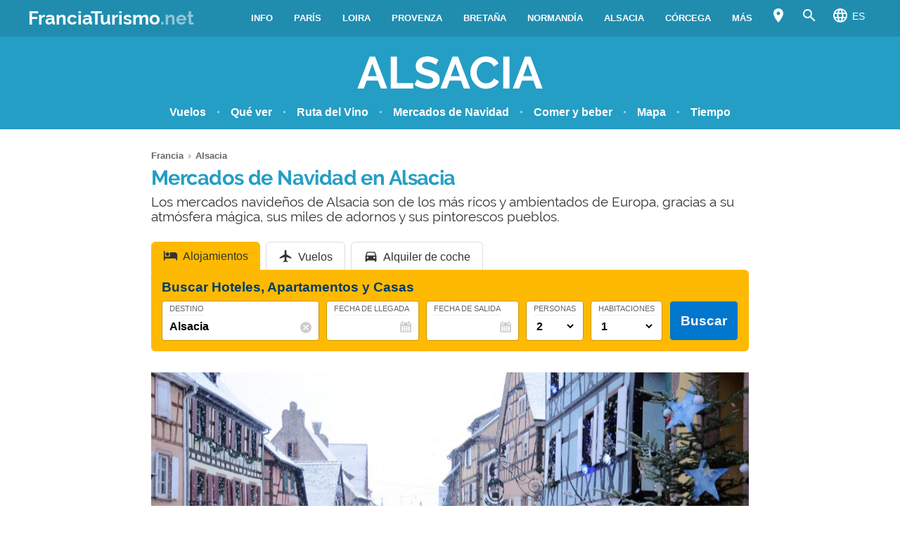

--- FILE ---
content_type: text/html; charset=UTF-8
request_url: https://www.franciaturismo.net/es/alsacia/mercados-navidad-alsacia/
body_size: 23079
content:
<!DOCTYPE html><html xmlns=http://www.w3.org/1999/xhtml lang=es><head><meta name="viewport" content="width=device-width, initial-scale=1.0, maximum-scale=5.0, user-scalable=yes"><meta http-equiv="Content-Type" content="text/html; charset=UTF-8"><link rel=profile href=http://gmpg.org/xfn/11><link rel=pingback href=https://www.franciaturismo.net/es/xmlrpc.php><link rel=alternate type=application/rss+xml title="RSS Feed" href=https://www.franciaturismo.net/es/feed/ ><link rel="shortcut icon" href=https://www.franciaturismo.net/es/wp-content/themes/guide/img/favicondefault.ico><link rel=image_src href=https://www.franciaturismo.net/es/wp-content/uploads/sites/17/alsacia-navidad-mercados-hd.jpg><meta property="og:site_name" content="Francia"><meta property="og:title" content="Mercados de Navidad en Alsacia"><meta property="og:description" content="Los mercados navideños de Alsacia son de los más ricos y ambientados de Europa, gracias a su atmósfera mágica, sus miles de adornos y sus pintorescos pueblos."><meta property="og:image" content="https://www.franciaturismo.net/es/wp-content/uploads/sites/17/alsacia-navidad-mercados-hd.jpg"><meta property="og:url" content="https://www.franciaturismo.net/es/alsacia/mercados-navidad-alsacia/"><meta name="description" content="Los mercados navideños de Alsacia son de los más ricos y ambientados de Europa, gracias a su atmósfera mágica, sus miles de adornos y sus pintorescos pueblos."><meta name="thumbnail" content="https://www.franciaturismo.net/es/wp-content/uploads/sites/17/alsacia-navidad-mercados-thumbnail.jpg"><meta name="robots" content = "max-image-preview: large"><meta name="ejamo_page_id" content="168"><meta name="ejamo_site_url" content="https://www.franciaturismo.net/es"><title>Mercados de Navidad en Alsacia</title>  <script type=application/ld+json>{"@context":"https://schema.org","@type":"Article","mainEntityOfPage":{"@type":"WebPage","@id":"https://www.franciaturismo.net/es/alsacia/mercados-navidad-alsacia/"},"headline":"Mercados de Navidad en Alsacia","description":"Los mercados navideños de Alsacia son de los más ricos y ambientados de Europa, gracias a su atmósfera mágica, sus miles de adornos y sus pintorescos pueblos.","image":["https://www.franciaturismo.net/es/wp-content/uploads/sites/17/alsacia-navidad-mercados-hd.jpg","https://www.franciaturismo.net/es/wp-content/uploads/sites/17/alsacia-navidad-mercados-thumbnail.jpg"],"datePublished":"2023-05-16T16:31:38+02:00","dateModified":"2023-10-13T15:55:21+02:00","author":{"@type":"Organization","@id":"https://www.ejamo.com/#organization","name":"eJamo.com"},"publisher":{"@type":"Organization","@id":"https://www.ejamo.com/#organization","name":"eJamo.com","legalName":"eJamo.com Srl","url":"https://www.ejamo.com","logo":{"@type":"ImageObject","url":"https://www.ejamo.com/wp-content/themes/ejamo/img/logo.png","height":"65","width":"208"}},"inLanguage":"es-ES"}</script> <meta name='robots' content='max-image-preview:large'><style>img:is([sizes="auto" i], [sizes^="auto," i]){contain-intrinsic-size:3000px 1500px}</style><link rel=dns-prefetch href=//ajax.googleapis.com><style id=classic-theme-styles-inline-css>/*! This file is auto-generated */
.wp-block-button__link{color:#fff;background-color:#32373c;border-radius:9999px;box-shadow:none;text-decoration:none;padding:calc(.667em + 2px) calc(1.333em + 2px);font-size:1.125em}.wp-block-file__button{background:#32373c;color:#fff;text-decoration:none}</style><style id=global-styles-inline-css>/*<![CDATA[*/:root{--wp--preset--aspect-ratio--square:1;--wp--preset--aspect-ratio--4-3:4/3;--wp--preset--aspect-ratio--3-4:3/4;--wp--preset--aspect-ratio--3-2:3/2;--wp--preset--aspect-ratio--2-3:2/3;--wp--preset--aspect-ratio--16-9:16/9;--wp--preset--aspect-ratio--9-16:9/16;--wp--preset--color--black:#000;--wp--preset--color--cyan-bluish-gray:#abb8c3;--wp--preset--color--white:#fff;--wp--preset--color--pale-pink:#f78da7;--wp--preset--color--vivid-red:#cf2e2e;--wp--preset--color--luminous-vivid-orange:#ff6900;--wp--preset--color--luminous-vivid-amber:#fcb900;--wp--preset--color--light-green-cyan:#7bdcb5;--wp--preset--color--vivid-green-cyan:#00d084;--wp--preset--color--pale-cyan-blue:#8ed1fc;--wp--preset--color--vivid-cyan-blue:#0693e3;--wp--preset--color--vivid-purple:#9b51e0;--wp--preset--gradient--vivid-cyan-blue-to-vivid-purple:linear-gradient(135deg,rgba(6,147,227,1) 0%,rgb(155,81,224) 100%);--wp--preset--gradient--light-green-cyan-to-vivid-green-cyan:linear-gradient(135deg,rgb(122,220,180) 0%,rgb(0,208,130) 100%);--wp--preset--gradient--luminous-vivid-amber-to-luminous-vivid-orange:linear-gradient(135deg,rgba(252,185,0,1) 0%,rgba(255,105,0,1) 100%);--wp--preset--gradient--luminous-vivid-orange-to-vivid-red:linear-gradient(135deg,rgba(255,105,0,1) 0%,rgb(207,46,46) 100%);--wp--preset--gradient--very-light-gray-to-cyan-bluish-gray:linear-gradient(135deg,rgb(238,238,238) 0%,rgb(169,184,195) 100%);--wp--preset--gradient--cool-to-warm-spectrum:linear-gradient(135deg,rgb(74,234,220) 0%,rgb(151,120,209) 20%,rgb(207,42,186) 40%,rgb(238,44,130) 60%,rgb(251,105,98) 80%,rgb(254,248,76) 100%);--wp--preset--gradient--blush-light-purple:linear-gradient(135deg,rgb(255,206,236) 0%,rgb(152,150,240) 100%);--wp--preset--gradient--blush-bordeaux:linear-gradient(135deg,rgb(254,205,165) 0%,rgb(254,45,45) 50%,rgb(107,0,62) 100%);--wp--preset--gradient--luminous-dusk:linear-gradient(135deg,rgb(255,203,112) 0%,rgb(199,81,192) 50%,rgb(65,88,208) 100%);--wp--preset--gradient--pale-ocean:linear-gradient(135deg,rgb(255,245,203) 0%,rgb(182,227,212) 50%,rgb(51,167,181) 100%);--wp--preset--gradient--electric-grass:linear-gradient(135deg,rgb(202,248,128) 0%,rgb(113,206,126) 100%);--wp--preset--gradient--midnight:linear-gradient(135deg,rgb(2,3,129) 0%,rgb(40,116,252) 100%);--wp--preset--font-size--small:13px;--wp--preset--font-size--medium:20px;--wp--preset--font-size--large:36px;--wp--preset--font-size--x-large:42px;--wp--preset--spacing--20:0,44rem;--wp--preset--spacing--30:0,67rem;--wp--preset--spacing--40:1rem;--wp--preset--spacing--50:1,5rem;--wp--preset--spacing--60:2,25rem;--wp--preset--spacing--70:3,38rem;--wp--preset--spacing--80:5,06rem;--wp--preset--shadow--natural:6px 6px 9px rgba(0, 0, 0, 0.2);--wp--preset--shadow--deep:12px 12px 50px rgba(0, 0, 0, 0.4);--wp--preset--shadow--sharp:6px 6px 0px rgba(0, 0, 0, 0.2);--wp--preset--shadow--outlined:6px 6px 0px -3px rgba(255, 255, 255, 1), 6px 6px rgba(0, 0, 0, 1);--wp--preset--shadow--crisp:6px 6px 0px rgba(0, 0, 0, 1)}:where(.is-layout-flex){gap:0.5em}:where(.is-layout-grid){gap:0.5em}body .is-layout-flex{display:flex}.is-layout-flex{flex-wrap:wrap;align-items:center}.is-layout-flex>:is(*,div){margin:0}body .is-layout-grid{display:grid}.is-layout-grid>:is(*,div){margin:0}:where(.wp-block-columns.is-layout-flex){gap:2em}:where(.wp-block-columns.is-layout-grid){gap:2em}:where(.wp-block-post-template.is-layout-flex){gap:1.25em}:where(.wp-block-post-template.is-layout-grid){gap:1.25em}.has-black-color{color:var(--wp--preset--color--black) !important}.has-cyan-bluish-gray-color{color:var(--wp--preset--color--cyan-bluish-gray) !important}.has-white-color{color:var(--wp--preset--color--white) !important}.has-pale-pink-color{color:var(--wp--preset--color--pale-pink) !important}.has-vivid-red-color{color:var(--wp--preset--color--vivid-red) !important}.has-luminous-vivid-orange-color{color:var(--wp--preset--color--luminous-vivid-orange) !important}.has-luminous-vivid-amber-color{color:var(--wp--preset--color--luminous-vivid-amber) !important}.has-light-green-cyan-color{color:var(--wp--preset--color--light-green-cyan) !important}.has-vivid-green-cyan-color{color:var(--wp--preset--color--vivid-green-cyan) !important}.has-pale-cyan-blue-color{color:var(--wp--preset--color--pale-cyan-blue) !important}.has-vivid-cyan-blue-color{color:var(--wp--preset--color--vivid-cyan-blue) !important}.has-vivid-purple-color{color:var(--wp--preset--color--vivid-purple) !important}.has-black-background-color{background-color:var(--wp--preset--color--black) !important}.has-cyan-bluish-gray-background-color{background-color:var(--wp--preset--color--cyan-bluish-gray) !important}.has-white-background-color{background-color:var(--wp--preset--color--white) !important}.has-pale-pink-background-color{background-color:var(--wp--preset--color--pale-pink) !important}.has-vivid-red-background-color{background-color:var(--wp--preset--color--vivid-red) !important}.has-luminous-vivid-orange-background-color{background-color:var(--wp--preset--color--luminous-vivid-orange) !important}.has-luminous-vivid-amber-background-color{background-color:var(--wp--preset--color--luminous-vivid-amber) !important}.has-light-green-cyan-background-color{background-color:var(--wp--preset--color--light-green-cyan) !important}.has-vivid-green-cyan-background-color{background-color:var(--wp--preset--color--vivid-green-cyan) !important}.has-pale-cyan-blue-background-color{background-color:var(--wp--preset--color--pale-cyan-blue) !important}.has-vivid-cyan-blue-background-color{background-color:var(--wp--preset--color--vivid-cyan-blue) !important}.has-vivid-purple-background-color{background-color:var(--wp--preset--color--vivid-purple) !important}.has-black-border-color{border-color:var(--wp--preset--color--black) !important}.has-cyan-bluish-gray-border-color{border-color:var(--wp--preset--color--cyan-bluish-gray) !important}.has-white-border-color{border-color:var(--wp--preset--color--white) !important}.has-pale-pink-border-color{border-color:var(--wp--preset--color--pale-pink) !important}.has-vivid-red-border-color{border-color:var(--wp--preset--color--vivid-red) !important}.has-luminous-vivid-orange-border-color{border-color:var(--wp--preset--color--luminous-vivid-orange) !important}.has-luminous-vivid-amber-border-color{border-color:var(--wp--preset--color--luminous-vivid-amber) !important}.has-light-green-cyan-border-color{border-color:var(--wp--preset--color--light-green-cyan) !important}.has-vivid-green-cyan-border-color{border-color:var(--wp--preset--color--vivid-green-cyan) !important}.has-pale-cyan-blue-border-color{border-color:var(--wp--preset--color--pale-cyan-blue) !important}.has-vivid-cyan-blue-border-color{border-color:var(--wp--preset--color--vivid-cyan-blue) !important}.has-vivid-purple-border-color{border-color:var(--wp--preset--color--vivid-purple) !important}.has-vivid-cyan-blue-to-vivid-purple-gradient-background{background:var(--wp--preset--gradient--vivid-cyan-blue-to-vivid-purple) !important}.has-light-green-cyan-to-vivid-green-cyan-gradient-background{background:var(--wp--preset--gradient--light-green-cyan-to-vivid-green-cyan) !important}.has-luminous-vivid-amber-to-luminous-vivid-orange-gradient-background{background:var(--wp--preset--gradient--luminous-vivid-amber-to-luminous-vivid-orange) !important}.has-luminous-vivid-orange-to-vivid-red-gradient-background{background:var(--wp--preset--gradient--luminous-vivid-orange-to-vivid-red) !important}.has-very-light-gray-to-cyan-bluish-gray-gradient-background{background:var(--wp--preset--gradient--very-light-gray-to-cyan-bluish-gray) !important}.has-cool-to-warm-spectrum-gradient-background{background:var(--wp--preset--gradient--cool-to-warm-spectrum) !important}.has-blush-light-purple-gradient-background{background:var(--wp--preset--gradient--blush-light-purple) !important}.has-blush-bordeaux-gradient-background{background:var(--wp--preset--gradient--blush-bordeaux) !important}.has-luminous-dusk-gradient-background{background:var(--wp--preset--gradient--luminous-dusk) !important}.has-pale-ocean-gradient-background{background:var(--wp--preset--gradient--pale-ocean) !important}.has-electric-grass-gradient-background{background:var(--wp--preset--gradient--electric-grass) !important}.has-midnight-gradient-background{background:var(--wp--preset--gradient--midnight) !important}.has-small-font-size{font-size:var(--wp--preset--font-size--small) !important}.has-medium-font-size{font-size:var(--wp--preset--font-size--medium) !important}.has-large-font-size{font-size:var(--wp--preset--font-size--large) !important}.has-x-large-font-size{font-size:var(--wp--preset--font-size--x-large) !important}:where(.wp-block-post-template.is-layout-flex){gap:1.25em}:where(.wp-block-post-template.is-layout-grid){gap:1.25em}:where(.wp-block-columns.is-layout-flex){gap:2em}:where(.wp-block-columns.is-layout-grid){gap:2em}:root :where(.wp-block-pullquote){font-size:1.5em;line-height:1.6}/*]]>*/</style><link rel=canonical href=https://www.franciaturismo.net/es/alsacia/mercados-navidad-alsacia/ ><link rel=alternate hreflang=es href=https://www.franciaturismo.net/es/alsacia/mercados-navidad-alsacia/ ><link rel=alternate hreflang=en href=https://www.franceguide.info/alsace/alsace-christmas-markets/ ><link rel=alternate hreflang=fr href=https://www.franceguide.info/fr/alsace/marches-de-noel-en-alsace/ ><link rel=alternate hreflang=it href=https://www.franciaturismo.net/alsazia/mercatini-natale-alsazia/ >  <script async src="https://www.googletagmanager.com/gtag/js?id=G-FK7M2QN14E"></script> <script>window.dataLayer=window.dataLayer||[];function gtag(){dataLayer.push(arguments);}
gtag('js',new Date());gtag('config','G-FK7M2QN14E');</script>  <noscript><style>.lazyload{display:none}</style></noscript> <script async defer src=https://widget.getyourguide.com/dist/pa.umd.production.min.js data-gyg-partner-id=A7E8C></script> <style>a,abbr,acronym,address,applet,article,aside,audio,b,big,blockquote,body,canvas,caption,center,cite,code,dd,del,details,dfn,div,dl,dt,em,embed,fieldset,figcaption,figure,footer,form,h1,h2,h3,h4,h5,h6,header,hgroup,html,i,iframe,img,ins,kbd,label,legend,li,mark,menu,nav,object,ol,output,p,pre,q,ruby,s,samp,section,small,span,strike,strong,sub,summary,sup,table,tbody,td,tfoot,th,thead,time,tr,tt,u,ul,var,video{margin:0;padding:0;border:0;font-size:100%;font:inherit;vertical-align:baseline}article,aside,details,figcaption,figure,footer,header,hgroup,menu,nav,section{display:block}body{line-height:1}ol,ul{list-style:none}blockquote,q{quotes:none}blockquote:after,blockquote:before,q:after,q:before{content:"";content:none}table{border-collapse:collapse;border-spacing:0}body{font-family:-apple-system,BlinkMacSystemFont,"Segoe UI","Roboto","Oxygen","Ubuntu","Cantarell","Fira Sans","Droid Sans","Helvetica Neue",sans-serif;line-height:1.8em;font-weight:400;font-size:16px;color:#424242;background-size:cover;font-smooth:always;-webkit-font-smoothing:subpixel-antialiased;-webkit-text-size-adjust:none;background:#FFF}button,input,select{color:#333;font-family:-apple-system,BlinkMacSystemFont,"Segoe UI","Roboto","Oxygen","Ubuntu","Cantarell","Fira Sans","Droid Sans","Helvetica Neue",sans-serif}optgroup{font-weight:600}strong{font-weight:600}em{font-style:italic}::-moz-selection{background:#c1e8f4;text-shadow:none}::selection{background:#c1e8f4;text-shadow:none}.clearfix:after,.clearfix:before{content:" ";display:table}.clearfix:after{clear:both}.clearfix{*zoom:1}.clear,.clr{clear:both}a{text-decoration:none}@font-face{font-family:"Raleway";src:url("/wp-content/themes/guide/font/Raleway-Regular.eot");src:local("Raleway Regular"),local("Raleway-Regular"),url("/wp-content/themes/guide/font/Raleway-Regular.woff2") format("woff2"),url("/wp-content/themes/guide/font/Raleway-Regular.woff") format("woff");font-weight:normal;font-display:swap;font-style:normal}@font-face{font-family:"Raleway";src:url("/wp-content/themes/guide/font/Raleway-Bold.eot");src:local("Raleway Bold"),local("Raleway-Bold"),url("/wp-content/themes/guide/font/Raleway-Bold.woff2") format("woff2"),url("/wp-content/themes/guide/font/Raleway-Bold.woff") format("woff");font-weight:bold;font-display:swap;font-style:normal}@font-face{font-family:"Material Icons";font-display:block;font-style:normal;font-weight:400;src:url("/wp-content/themes/guide/font/MaterialIcons-Regular.eot");src:local("Material Icons"),local("MaterialIcons-Regular"),url("/wp-content/themes/guide/font/MaterialIcons-Regular.woff2") format("woff2"),url("/wp-content/themes/guide/font/MaterialIcons-Regular.woff") format("woff"),url("/wp-content/themes/guide/font/MaterialIcons-Regular.ttf") format("truetype")}.material-icons{font-family:"Material Icons";font-weight:normal;font-style:normal;font-size:24px;display:inline-block;width:1em;height:1em;line-height:1;text-transform:none;letter-spacing:normal;word-wrap:normal;white-space:nowrap;direction:ltr;-webkit-font-smoothing:antialiased;text-rendering:optimizeLegibility;-moz-osx-font-smoothing:grayscale;-webkit-font-feature-settings:"liga";font-feature-settings:"liga"}@media (min-width:1280px){body{background:#FFF}#content,.flex{display:-webkit-box;display:-ms-flexbox;display:flex}}#content{margin-top:20px}article{width:100%}.mfp-hide{display:none}h1{font-family:Raleway;color:#249ec5;line-height:1em;font-weight:700;margin-bottom:5px;letter-spacing:-0.02em}@media (min-width:641px){h1{font-size:1.8em}}@media (max-width:640px){h1{font-size:1.7em}}.excerpt{font-family:Raleway;font-size:1.2em;color:#333;line-height:1.1em;margin-top:10px}@media (max-width:640px){.excerpt{font-size:1em;margin-top:5px;line-height:1.2em}}.lazyload{display:block}.lazyload,.lazyloading{opacity:0}.lazyloaded{opacity:1;-webkit-transition:opacity 300ms;transition:opacity 300ms}#breadcrumb{color:#999;font-size:0.8em;margin:0px
0px 5px 0px;line-height:0}#breadcrumb ol
li{display:inline-block;padding-bottom:5px}#breadcrumb ol li
a{color:#666;line-height:1.2em;text-decoration:none;font-weight:600;display:inline-block}#breadcrumb ol li a:hover{text-decoration:underline}#breadcrumb ol li:after{font-family:Material Icons;content:"\e5cc";vertical-align:middle;margin-left:2px;margin-right:2px}#breadcrumb ol li:last-child:after{display:none}.featured_image{padding:0px;clear:both;position:relative;margin:0
auto}@media (min-width:1280px){.featured_image{width:850px}}@media (min-width:641px) and (max-width:1279px){.featured_image{max-width:850px;width:90%}}@media (max-width:640px){.featured_image{width:90%}}@media (min-width:641px){.featured_image{margin:30px
auto}}@media (max-width:640px){.featured_image{margin:20px
auto}}.featured_image
.pic{position:relative;width:100%;height:auto}@media (min-width:1280px){.featured_image
.pic{height:390px}}.featured_image .pic
img{width:100%;height:auto;display:block;max-height:390px}.featured_image .pic
.copyright_pic{position:absolute;background-color:#000;opacity:0.7;filter:alpha(opacity=70);bottom:0px;left:0px;padding:0px
7px;color:#FFF;text-align:right;line-height:1em;z-index:1}@media (min-width:1280px){.featured_image .pic
.copyright_pic{font-size:0.7em;padding:6px
10px}}@media (max-width:1279px){.featured_image .pic
.copyright_pic{font-size:0.6em;padding:4px
6px}}@media (max-width:640px){.featured_image .pic
.copyright_pic{z-index:0;padding:3px
6px;left:0;right:auto;max-width:120px;text-align:left}}.featured_image .pic
.high{overflow:hidden;position:relative;padding-top:45.883%;width:100%}.featured_image .pic .high
img{max-height:initial;top:50%;-webkit-transform:translateY(-50%);transform:translateY(-50%);position:absolute;width:100%}@media (min-width:641px){.page-template-tpl_aeroporto .featured_image .pic,.page-template-tpl_dove-dormire .featured_image .pic,.page-template-tpl_noleggioauto .featured_image .pic,.page-template-tpl_voli .featured_image
.pic{float:right;width:350px;margin-left:20px;height:auto;margin-bottom:20px}.page-template-tpl_aeroporto .article_content .indexes,.page-template-tpl_dove-dormire .article_content .indexes,.page-template-tpl_noleggioauto .article_content .indexes,.page-template-tpl_voli .article_content
.indexes{clear:both}}#form_voli{margin:0
auto;margin-top:30px;background-color:#feba02;padding:20px;-webkit-box-sizing:border-box;box-sizing:border-box;border-radius:6px}@media (min-width:1280px){#form_voli{width:850px}}@media (min-width:641px) and (max-width:1279px){#form_voli{max-width:850px;width:90%}}@media (max-width:640px){#form_voli{width:90%}}#form_voli
.form_ss{background-color:#feba02}#form_voli
.tit{font-size:1.2em;font-weight:600;margin-bottom:15px;color:#003c66}#form_kayak{margin:0
auto;margin-top:30px;margin-bottom:30px}@media (min-width:1280px){#form_kayak{width:850px}}@media (min-width:641px) and (max-width:1279px){#form_kayak{max-width:850px;width:90%}}@media (max-width:640px){#form_kayak{width:90%}}@media (min-width:1280px){#form_kayak{border:1px
solid #CCC;padding:20px;border-radius:10px}}.article_content
#form_voli{background-color:#EEE}.article_content #form_voli
.form_ss{background-color:#EEE;border-radius:6px}@media (min-width:641px){p{font-size:1em;line-height:1.6em}}@media (max-width:640px){p{font-size:1.1em;line-height:1.7em}}.article_banner{margin:0
auto}@media (min-width:1280px){.article_banner{width:850px}}@media (min-width:641px) and (max-width:1279px){.article_banner{max-width:850px;width:90%}}@media (max-width:640px){.article_banner{width:90%}}.article_heading{margin:0
auto;line-height:1.6em}@media (min-width:1280px){.article_heading{width:850px}}@media (min-width:641px) and (max-width:1279px){.article_heading{max-width:850px;width:90%}}@media (max-width:640px){.article_heading{width:90%}}@media (min-width:641px){.article_heading{padding-top:30px}}@media (max-width:640px){.article_heading{padding-top:20px;font-size:0.95em;line-height:1.5em}}.article_content{color:#000;margin-top:30px;margin:0
auto}@media (min-width:1280px){.article_content{width:850px}}@media (min-width:641px) and (max-width:1279px){.article_content{max-width:850px;width:90%}}@media (max-width:640px){.article_content{width:90%}}@media (max-width:640px){.article_content{font-size:0.95em;line-height:1.5em}}.article_content
a{color:#249ec5;text-decoration:underline;font-weight:600}.article_content a:hover{text-decoration:none;color:#1c7b9a}.article_content>p:first-of-type{margin-top:20px}.article_content
p{margin-bottom:15px}.article_content .accordion-toggle,.article_content .aereo,.article_content .auto,.article_content .pid,.article_content blockquote>ul,.article_content>ul{margin-bottom:20px}.article_content .accordion-toggle li,.article_content .aereo li,.article_content .auto li,.article_content .pid li,.article_content blockquote>ul li,.article_content>ul
li{padding:4px
0px;display:table;width:100%;line-height:1.6em}.article_content .accordion-toggle li p,.article_content .aereo li p,.article_content .auto li p,.article_content .pid li p,.article_content blockquote>ul li p,.article_content>ul li
p{margin:0}.article_content .accordion-toggle li:before,.article_content .aereo li:before,.article_content .auto li:before,.article_content .pid li:before,.article_content blockquote>ul li:before,.article_content>ul li:before{content:"•";color:#333;display:table-cell;font-size:1.4em;width:18px;vertical-align:top}.article_content .accordion-toggle li h3,.article_content .accordion-toggle li h4,.article_content .aereo li h3,.article_content .aereo li h4,.article_content .auto li h3,.article_content .auto li h4,.article_content .pid li h3,.article_content .pid li h4,.article_content blockquote>ul li h3,.article_content blockquote>ul li h4,.article_content>ul li h3,.article_content>ul li
h4{padding-top:0}.page-template-home-page
.article_content{margin-top:30px}#annuncio_top{width:100%;height:90px;display:block;padding-top:30px}@media (min-width:641px) and (max-width:830px){#annuncio_top{height:120px}}@media (max-width:640px){#annuncio_top{height:140px;padding-top:20px}}.avviso input[type=checkbox]{display:none}.avviso .lbl-toggle{display:block;padding:12px
20px 10px 20px;font-size:1.1em;line-height:1em;font-weight:600;background:#F5F5F5;border:1px
solid #DDD;cursor:pointer;-webkit-transition:all 0.25s ease-out;transition:all 0.25s ease-out;position:relative}.avviso .lbl-toggle
span{color:#666;font-size:0.6em;font-weight:400;text-transform:uppercase;display:inline-block}@media (min-width:1280px){.avviso .lbl-toggle
span{position:absolute;right:38px;top:14px}}@media (max-width:1279px){.avviso .lbl-toggle
span{text-decoration:underline}}.avviso .lbl-toggle:before{content:"\e626";font-family:Material Icons;color:#249ec5;font-size:1.5em;font-weight:400;margin-right:8px;vertical-align:middle;letter-spacing:0;width:44px}.avviso .lbl-toggle
.chiudi{display:none}.avviso .lbl-toggle:hover{color:#249ec5}.avviso .lbl-toggle:after{content:" ";display:inline-block;position:absolute;right:5px;top:16px;border-top:7px solid transparent;border-bottom:7px solid transparent;border-left:7px solid #666;vertical-align:middle;margin-right:0.7rem;-webkit-transform:translateY(-2px);transform:translateY(-2px);-webkit-transition:-webkit-transform 0.2s ease-out;transition:-webkit-transform 0.2s ease-out;transition:transform 0.2s ease-out;transition:transform 0.2s ease-out,-webkit-transform 0.2s ease-out}.avviso .toggle:checked+.lbl-toggle:after{-webkit-transform:rotate(90deg) translateX(-3px);transform:rotate(90deg) translateX(-3px)}.avviso .toggle:checked+.lbl-toggle>.apri{display:none}.avviso .toggle:checked+.lbl-toggle>.chiudi{display:inline}.avviso .collapsible-content{max-height:0px;overflow:hidden;-webkit-transition:max-height 0.25s ease-in-out;transition:max-height 0.25s ease-in-out}.avviso .toggle:checked+.lbl-toggle+.collapsible-content{max-height:800px}.avviso .collapsible-content .content-inner{border-bottom:1px solid #DDD;border-left:1px solid #DDD;border-right:1px solid #DDD;padding:15px
20px}.avviso .collapsible-content .content-inner
a{color:#249ec5;font-weight:600;text-decoration:underline}.avviso .collapsible-content .content-inner a:hover{color:#1c7b9a;text-decoration:none}.avviso .collapsible-content .content-inner
p{font-size:0.9em;line-height:1.4em}.avviso .collapsible-content .content-inner
h4{font-size:1.1em}@media (max-width:1279px){.avviso .lbl-toggle{font-size:1em;line-height:1.2em;padding:10px
15px}.avviso .lbl-toggle:after,.avviso .lbl-toggle:before{display:none}.avviso .collapsible-content .content-inner{padding:15px}.avviso .collapsible-content .content-inner
p{font-size:0.85em;line-height:1.5em}.avviso .collapsible-content .content-inner
h4{font-size:1em}}.viaggiaresicuri{display:block;font-weight:600;background:#F5F5F5;border:1px
solid #DDD;color:#333}@media (min-width:641px){.viaggiaresicuri{padding:12px
20px 10px 20px;font-size:1.1em;line-height:1em}}@media (max-width:640px){.viaggiaresicuri{padding:10px
15px 8px 10px;font-size:1em;line-height:1em}}.viaggiaresicuri:before{content:"\e626";font-family:Material Icons;color:#249ec5;font-size:1.5em;font-weight:400;margin-right:8px;vertical-align:middle;letter-spacing:0;width:44px}.viaggiaresicuri:hover{color:#249ec5}@media (min-width:1280px){body{margin-top:52px}}@media (max-width:1279px){body{margin-top:48px}}header{position:fixed;width:100%;z-index:1000;top:0px}@media (min-width:1280px){.head-mob,.nav-head{display:none}header{background-color:#208daf;color:#FFF;display:-webkit-box;display:-ms-flexbox;display:flex;z-index:99998;height:52px;top:0px}header
.wrapper{display:-webkit-box;display:-ms-flexbox;display:flex;-webkit-box-align:center;-ms-flex-align:center;align-items:center;margin:0
auto}}@media (min-width:1280px) and (min-width:1280px){header
.wrapper{width:1200px}}@media (min-width:1280px) and (min-width:641px) and (max-width:1279px){header
.wrapper{max-width:850px;width:90%}}@media (min-width:1280px) and (max-width:640px){header
.wrapper{width:90%}}@media (min-width:1280px){header
.logo{-webkit-box-flex:1;-ms-flex-positive:1;flex-grow:1}header .logo
a{font-size:1.6em;line-height:1.6em;font-family:Raleway;font-weight:700;color:#FFF}header .logo a
span{opacity:0.5}header .logo.sm
a{font-size:1.4em;line-height:1.8em}header
.site_nav{position:relative;display:inline-block;font-size:0.9em;float:right}header .site_nav
ul{list-style:none;margin:0;display:inline-block;float:right;margin-top:0px;height:52px;line-height:52px;height:auto}header .site_nav ul>li{position:relative;float:left}header .site_nav ul>li
a{display:block;color:#FFF;padding:0px
15px;text-transform:uppercase;font-size:0.9em;text-decoration:none;font-weight:600}header .site_nav ul li:hover
ul{display:block}header .site_nav ul li:hover>a{opacity:0.6}header .site_nav ul li.nav_btn_lang>a,header .site_nav ul li.nav_btn_map a,header .site_nav ul li.nav_btn_search
a{font-size:24px;margin:0px;padding:6px
10px;line-height:40px;outline:none}header .site_nav ul li.nav_btn_lang>a:hover,header .site_nav ul li.nav_btn_map a:hover,header .site_nav ul li.nav_btn_search a:hover{background-color:#249ec5;opacity:1}header .site_nav ul li.nav_btn_lang>a:hover i,header .site_nav ul li.nav_btn_map a:hover i,header .site_nav ul li.nav_btn_search a:hover
i{opacity:0.6}header .site_nav ul li.nav_btn_lang
span{margin-left:5px;font-size:14px;font-weight:400;vertical-align:top;line-height:2.5em}header .site_nav ul li.nav_btn_lang .sub-menu{width:120px}header .site_nav ul li.nav_btn_lang .sub-menu
img{vertical-align:bottom;margin-right:7px}header .site_nav ul .nav_btn_map
.label{display:none}header .site_nav ul .sub-menu{display:none;position:absolute;font-size:0.9em;z-index:99999;top:52px;height:auto;padding:20px
30px;background:#FFF;line-height:1em;left:50%;width:260px;opacity:0;-webkit-animation:fadeInMenu 0.2s ease-in both;animation:fadeInMenu 0.2s ease-in both;-webkit-box-shadow:0 3rem 9rem rgba(0,0,0,0.4);box-shadow:0 3rem 9rem rgba(0,0,0,0.4)}@-webkit-keyframes
fadeInMenu{0%{opacity:0;-webkit-transform:translate3d(-50%,10px,0);transform:translate3d(-50%,10px,0)}to{opacity:1;-webkit-transform:translate3d(-50%,0,0);transform:translate3d(-50%,0,0);-webkit-box-shadow:0 3rem 9rem rgba(0,0,0,0.4);box-shadow:0 3rem 9rem rgba(0,0,0,0.4)}}@keyframes
fadeInMenu{0%{opacity:0;-webkit-transform:translate3d(-50%,10px,0);transform:translate3d(-50%,10px,0)}to{opacity:1;-webkit-transform:translate3d(-50%,0,0);transform:translate3d(-50%,0,0);-webkit-box-shadow:0 3rem 9rem rgba(0,0,0,0.4);box-shadow:0 3rem 9rem rgba(0,0,0,0.4)}}header .site_nav ul .sub-menu:before{bottom:100%;left:50%;border:solid transparent;content:" ";height:0;width:0;position:absolute;pointer-events:none;border-color:rgba(255,255,255,0);border-bottom-color:#FFF;border-width:10px;margin-left:-10px}header .site_nav ul .sub-menu
li{float:none;border-bottom:1px solid #F5F5F5}header .site_nav ul .sub-menu li:last-of-type{border:0}header .site_nav ul .sub-menu li:hover>a{opacity:1}header .site_nav ul .sub-menu li
a{padding:10px
0px;color:#333;text-transform:none;font-size:1.2em;line-height:1.3em;display:-webkit-box;display:-ms-flexbox;display:flex;-webkit-transition:all 0.23s ease-in-out 0s;transition:all 0.23s ease-in-out 0s;font-weight:400}header .site_nav ul .sub-menu li a:hover{color:#249ec5}header .site_nav ul .sub-menu
.show_all{margin:5px
-30px -30px -30px;text-align:center}header .site_nav ul .sub-menu .show_all
a{padding:18px;text-transform:uppercase;font-size:1.1em;line-height:1em;background-color:#249ec5}header .site_nav ul .sub-menu .show_all a:after{font-family:Material Icons;content:"\e5cc";opacity:0.6;vertical-align:bottom;font-size:1.5em;margin-left:2px}header .site_nav ul .sub-menu .show_all a:hover{background-color:#1c7b9a}header .site_nav ul .sub-menu li.featured
a{display:block}header .site_nav ul .sub-menu li.featured a
.foto{margin-bottom:12px;width:260px;height:119px;background-size:cover}header .site_nav ul .sub-menu li.featured
.descr{line-height:1.4em;-ms-flex-preferred-size:100%;flex-basis:100%;margin-bottom:5px;margin-top:-5px;font-size:1em;opacity:0.8;color:#333;border-bottom:1px solid #EEE;padding-bottom:15px}header .site_nav ul .sub-menu .menu-item.aff
a{line-height:1.1em;-webkit-box-align:center;-ms-flex-align:center;align-items:center}header .site_nav ul .sub-menu .menu-item.aff a
img{margin-right:10px;height:34px}header .site_nav ul .sub-menu .menu-item.aff a
span{font-size:0.9em}header .site_nav ul .sub-menu
.twocolumns{display:table;width:100%}header .site_nav ul .sub-menu .twocolumns li.menu-item{display:inline-block;width:48%}header .site_nav ul .sub-menu .twocolumns li.menu-item:nth-last-child(-n+2){border:0}header .site_nav ul .sub-menu .twocolumns li.menu-item
a{line-height:1em}header .site_nav ul .sub-menu .twocolumns li.menu-item:nth-child(odd){margin-right:4%}}@media (max-width:1279px){.dis-scroll{overflow:hidden}#menu-top-container{display:none}header{height:52px}header{background-color:#208daf;color:#FFF;display:-webkit-box;display:-ms-flexbox;display:flex;z-index:99998;width:100%}header
.wrapper{display:-webkit-box;display:-ms-flexbox;display:flex;-webkit-box-align:center;-ms-flex-align:center;align-items:center;-webkit-box-pack:center;-ms-flex-pack:center;justify-content:center;margin:0
auto}}@media (max-width:1279px) and (min-width:1280px){header
.wrapper{width:1200px}}@media (max-width:1279px) and (min-width:641px) and (max-width:1279px){header
.wrapper{max-width:850px;width:90%}}@media (max-width:1279px) and (max-width:640px){header
.wrapper{width:90%}}@media (max-width:1279px){header .wrapper>a{width:100%}header
.logo{-webkit-box-flex:1;-ms-flex-positive:1;flex-grow:1;line-height:0}header .logo
a{font-size:1.4em;line-height:1em;font-family:Raleway;font-weight:700;color:#FFF}header .logo a
span{opacity:0.5}header .logo.sm
a{font-size:1em}}@media (max-width:1279px) and (max-width:1279px){header{height:48px}header #logo_cont .content
.logo{font-size:1.2em;margin-top:3px;text-transform:uppercase}}@media (max-width:1279px){.head-mob{display:-webkit-box;display:-ms-flexbox;display:flex;-webkit-box-align:center;-ms-flex-align:center;align-items:center}.head-mob .search_btn
a{line-height:0;display:block;padding:9px
0px}.head-mob .search_btn a
i{font-size:1.8em;display:block}.head-mob
.nav_btn{margin-left:10px}.head-mob .nav_btn
a{line-height:0;display:block;padding:8px
0px}.head-mob .nav_btn a
i{font-size:2em;display:block}.head-mob
a{color:#FFF}.site_nav{position:fixed;z-index:100;top:0;right:-1px;width:90%;height:100%;background-color:#249ec5;-webkit-transition-duration:0.5s;transition-duration:0.5s;-webkit-backface-visibility:hidden;backface-visibility:hidden;-webkit-transform:translate(100%,0);transform:translate(100%,0)}}@media (max-width:1279px) and (min-width:641px) and (max-width:1279px){.site_nav{width:50%}}@media (max-width:1279px){.site_nav.is-visible{-webkit-transform:translate(0,0);transform:translate(0,0);-webkit-box-shadow:-4px 0 30px rgba(0,0,0,0.2);box-shadow:-4px 0 30px rgba(0,0,0,0.2);overflow:auto;-webkit-transition:-webkit-transform 0.4s 0s,box-shadow 0s 0s;-webkit-transition:-webkit-transform 0.4s 0s,-webkit-box-shadow 0s 0s;transition:-webkit-transform 0.4s 0s,-webkit-box-shadow 0s 0s;transition:transform 0.4s 0s,box-shadow 0s 0s;transition:transform 0.4s 0s,box-shadow 0s 0s,-webkit-transform 0.4s 0s,-webkit-box-shadow 0s 0s}.site_nav .nav-head{padding:0px
15px 0 0;height:45px;position:relative;background-color:#249ec5}.site_nav .close-nav{position:absolute;height:54px;width:54px;right:18px;top:50%;bottom:auto;-webkit-transform:translate(0,-50%);transform:translate(0,-50%);overflow:hidden;text-indent:100%;white-space:nowrap}.site_nav .close-nav:after,.site_nav .close-nav:before{content:"";position:absolute;height:3px;width:28px;right:0;top:45%;background-color:#FFF;-webkit-backface-visibility:hidden;backface-visibility:hidden}.site_nav .close-nav:after{-webkit-transform:translate(-50%,-50%);transform:translate(-50%,-50%);-webkit-transform:rotate(45deg);transform:rotate(45deg)}.site_nav .close-nav:before{-webkit-transform:translate(-50%,-50%);transform:translate(-50%,-50%);-webkit-transform:rotate(-45deg);transform:rotate(-45deg)}.site_nav
ul{display:-webkit-box;display:-ms-flexbox;display:flex;-ms-flex-wrap:wrap;flex-wrap:wrap}.site_nav ul>li
a{text-decoration:none;color:#FFF}.site_nav ul
li{width:100%;line-height:1.3em}.site_nav ul li
a{display:block;padding:10px
15px;background-color:#249ec5;border-top:1px solid rgba(255,255,255,0.2)}.site_nav ul li a:hover{background-color:#1c7b9a}.site_nav ul li.nav_btn_map
a{border-bottom:1px solid rgba(255,255,255,0.2)}.site_nav ul
li.nav_btn_lang{margin-left:15px}.site_nav ul li.nav_btn_lang>a{display:none}.site_nav ul li.nav_btn_lang .sub-menu{display:-webkit-box;display:-ms-flexbox;display:flex;-ms-flex-wrap:nowrap;flex-wrap:nowrap;-webkit-box-align:center;-ms-flex-align:center;align-items:center}.site_nav ul li.nav_btn_lang .sub-menu
li{width:auto}.site_nav ul li.nav_btn_lang .sub-menu li
a{background-color:initial;border-top:0;border:1px
solid rgba(255,255,255,0.2);padding:10px;margin:15px
15px 0px 0px;text-align:center}.site_nav ul li.nav_btn_lang .sub-menu li a:before{display:none}.site_nav ul li.nav_btn_lang .sub-menu li a
img{vertical-align:bottom;margin-right:3px}.site_nav ul .bottone-home,.site_nav ul .flags,.site_nav ul .nav_btn_map i,.site_nav ul
.nav_btn_search{display:none}.site_nav ul .sub-menu{display:none}.site_nav ul .sub-menu .descr,.site_nav ul .sub-menu .foto,.site_nav ul .sub-menu
.show_all{display:none}.site_nav ul .sub-menu li
a{background-color:#208daf;font-size:0.9em;padding:8px
15px 8px 15px}.site_nav ul .sub-menu li a:before{content:"\e5cc";font-family:Material Icons;opacity:0.5;vertical-align:middle;margin-right:2px;text-transform:lowercase}.site_nav ul .sub-menu li a.pren-hotel:before{content:"\e53a"}.site_nav ul .sub-menu li a.pren-voli:before{content:"\e539"}.site_nav ul .sub-menu li a.pren-auto:before{content:"\e531"}.site_nav ul .sub-menu li a.pren-traghetti:before{content:"\e532"}.site_nav ul .sub-menu li a.pren-attr:before{content:"\e53f"}.site_nav ul .sub-menu li a.pren-transfer:before{content:"\e559"}.site_nav ul .sub-menu li a.pren-assic:before{content:"\e8e8"}.site_nav ul
.open{display:block}.site_nav ul .sub-menu-btn{height:39px;width:39px;border-left:1px solid rgba(255,255,255,0.2);float:right;cursor:pointer;margin-top:1px}.site_nav ul .sub-menu-btn:before{font-family:Material Icons;content:"\e313";font-size:1.8em;padding:10px
0px 0px 5px;display:block}.site_nav ul .sub-menu-btn-opened{background-color:#208daf}.site_nav ul .sub-menu-btn-opened:before{font-family:Material Icons;content:"\e316"}.site_nav ul .menu-item.aff a
img{display:none}.site_nav ul li.mob-search{width:100%;padding:10px
20px;background-color:#249ec5;border-top:1px solid rgba(255,255,255,0.2)}.site_nav ul li.mob-search
form{display:-webkit-box;display:-ms-flexbox;display:flex}.site_nav ul li.mob-search
input{border:0;background-color:#FFF;padding:5px
10px;border-radius:5px;font-size:1em;width:100%;margin-right:5px}.site_nav ul li.mob-search
button{background-color:#ed143d;border:0;border-radius:5px;color:#FFF;text-transform:uppercase;font-weight:700;font-size:1em;padding:5px
10px 6px 10px}.site_nav ul li.mob-search button:before{content:"\e8b6";font-family:Material Icons;margin-right:2px;font-size:1.2em;vertical-align:middle}.site_nav ul li.mob-search button:disabled{opacity:0.7;filter:alpha(opacity=70);background-color:#1c7b9a;cursor:default!important}.site_nav ul li.mob-search button:hover{cursor:pointer}.overlay{position:fixed;height:100%;width:100%;top:0;left:0;cursor:pointer;background-color:rgba(0,0,0,0.35);visibility:hidden;opacity:0;z-index:4;-webkit-backface-visibility:hidden;backface-visibility:hidden;-webkit-transition:opacity 0.4s 0s,visibility 0s 0.4s;transition:opacity 0.4s 0s,visibility 0s 0.4s}.overlay.is-visible{opacity:1;visibility:visible;-webkit-transition:opacity 0.4s 0s,visibility 0s 0s;transition:opacity 0.4s 0s,visibility 0s 0s}}.ingresso_top .content
.ribbon{color:#FFF;font-size:0.65em;font-weight:600;background-color:#999;text-transform:uppercase;display:initial;padding:2px
5px}.ingresso_top .content
.title{font-family:Raleway;font-weight:700;margin-top:3px}.ingresso_top .content
.action{background-color:#ff3d00;color:#FFF;border-radius:3px;font-weight:600;text-transform:uppercase;display:inline-block;line-height:1em}.ingresso_top .content .action:hover{background-color:#cc3100}@media (min-width:641px){.ingresso_top{max-width:290px;position:absolute;top:0;right:0;background-color:rgba(255,255,255,0.9);color:#000;height:100%;display:-webkit-box;display:-ms-flexbox;display:flex;-webkit-box-align:center;-ms-flex-align:center;align-items:center;clip-path:polygon(10% -1%,101% -1%,101% 101%,10% 101%,0% 50%)}.ingresso_top
.content{padding:10px
20px;text-align:right;margin:0
auto}.ingresso_top .content
.title{font-size:1.4em;line-height:1.1em}.ingresso_top .content
.price{font-size:1.1em;margin-top:5px}.ingresso_top .content
.action{font-size:1em;margin-top:15px;padding:8px
12px;margin-left:10px}}@media (max-width:640px){.ingresso_top{display:block;color:#000}.ingresso_top
.content{padding:10px;background-color:#F9F9F9}.ingresso_top .content
.ribbon{display:none}.ingresso_top .content
.title{font-size:1.1em;line-height:1em;font-weight:normal;margin-bottom:5px}.ingresso_top .content
.price{font-size:0.8em;position:absolute;right:10px;bottom:12px;width:100px;text-align:right;line-height:1.2em}.ingresso_top .content .price
span{font-weight:bold;font-size:1.3em}.ingresso_top .content
.action{font-size:0.8em;margin-top:7px;padding:6px
8px}}.hero{position:relative}.hero
figure{position:relative;width:100%;height:auto;overflow:hidden}.hero figure
img{height:auto;display:block;position:absolute;top:50%;left:50%;-webkit-transform:translate(-50%,-50%);transform:translate(-50%,-50%)}@media (max-width:1920px){.hero figure
img{width:100%}}@media (min-width:1921px){.hero figure
img{width:1900px}}.hero
.copyright_pic{position:absolute;font-size:0.7em;background-color:#000;opacity:0.7;filter:alpha(opacity=70);top:0px;right:0px;padding:7px;color:#FFF;text-align:right;line-height:1em}.hero
H1{left:50%;-webkit-transform:translate(-50%,-50%);transform:translate(-50%,-50%);text-transform:uppercase;color:#fff;position:absolute;font-weight:700;line-height:1em;background-color:rgba(36,158,197,0.8);font-family:Raleway;padding:0
20px;width:-webkit-max-content;width:-moz-max-content;width:max-content;max-width:100%;text-align:center}.hero H1
span{opacity:0.6}.hero
.payoff{color:#fff;position:absolute;background-color:rgba(28,123,154,0.8);font-family:Raleway;line-height:1em;width:-webkit-max-content;width:-moz-max-content;width:max-content;max-width:100%;left:50%;-webkit-transform:translate(-50%,-50%);transform:translate(-50%,-50%);text-align:center}@media (min-width:1280px) and (max-width:1420px){.hero figure
img{height:100%;width:auto}}@media (min-width:1280px){.hero
figure{height:500px}.hero
H1{font-size:6em;top:45%;padding:0
20px}.hero .big
H1{font-size:4.5em;top:47.5%;padding:0
10px}.hero
.payoff{top:59%;padding:5px
10px;font-size:1.2em;line-height:1.2em}}@media (min-width:641px) and (max-width:1279px) and (max-width:840px){.hero figure
img{height:100%;width:auto}}@media (min-width:641px) and (max-width:1279px){.hero
figure{height:290px}.hero
H1{font-size:4em;top:40%;padding:0
15px}.hero .big
H1{font-size:3em;top:43%;padding:0
7px}.hero
.payoff{top:57%;padding:5px
10px}}@media (max-width:640px) and (max-width:580px){.hero figure
img{height:100%;width:auto}}@media (max-width:640px){.hero
figure{height:200px}.hero
H1{font-size:2.5em;top:36%;padding:0
10px}.hero .big
H1{font-size:2em;top:38.5%;padding:0
5px}.hero
.payoff{top:52%;padding:3px
6px;font-size:0.75em;display:table}}.home
.excerpt_cont{margin:0
auto;margin-bottom:30px}@media (min-width:1280px){.home
.excerpt_cont{width:850px}}@media (min-width:641px) and (max-width:1279px){.home
.excerpt_cont{max-width:850px;width:90%}}@media (max-width:640px){.home
.excerpt_cont{width:90%}}.home .excerpt_cont
.excerpt{background-color:#FFF;position:relative}@media (min-width:1280px){.home .excerpt_cont
.excerpt{margin:-30px -30px -15px -30px;padding:20px
30px 10px 30px}}@media (min-width:641px) and (max-width:1279px){.home .excerpt_cont
.excerpt{margin:-40px -20px 0px -20px;padding:15px
20px 5px 20px}}@media (max-width:640px){.home .excerpt_cont
.excerpt{margin:-35px -10px 0px -10px;padding:10px
10px 0 10px}}.ma_header_home{position:relative}.ma_header_home
.pic{position:relative;width:100%;height:auto;overflow:hidden}.ma_header_home .pic
img{height:auto;display:block;position:absolute;top:50%;left:50%;-webkit-transform:translate(-50%,-50%);transform:translate(-50%,-50%)}@media (max-width:1920px){.ma_header_home .pic
img{width:100%}}@media (min-width:1921px){.ma_header_home .pic
img{width:1920px}}@media (min-width:1280px){.ma_header_home
.pic{height:400px}}@media (min-width:641px) and (max-width:1279px){.ma_header_home
.pic{height:300px}}@media (min-width:641px) and (max-width:1279px) and (max-width:860px){.ma_header_home
.pic{height:200px}}@media (max-width:640px){.ma_header_home
.pic{height:150px}}@media (max-width:640px) and (max-width:440px){.ma_header_home .pic
img{width:auto;height:100%}}.ma_header_home .pic
.copyright_pic{position:absolute;font-size:0.7em;background-color:#000;opacity:0.7;filter:alpha(opacity=70);bottom:0px;right:0px;padding:0px
7px;color:#FFF;text-align:right}.ma_header_home
.title{color:#fff;position:absolute;font-weight:700;line-height:1em;top:50%;left:50%;-webkit-transform:translate(-50%,-50%);transform:translate(-50%,-50%);font-family:Raleway;text-transform:uppercase;background-color:rgba(36,158,197,0.8);width:-webkit-max-content;width:-moz-max-content;width:max-content;padding:5px
20px}@media (min-width:1280px){.ma_header_home
.title{font-size:6em}}@media (min-width:641px) and (max-width:1279px){.ma_header_home
.title{font-size:4em}}@media (max-width:640px){.ma_header_home
.title{font-size:2.5em}}.ma_header_home
.title.long{text-align:center;line-height:0.9em}@media (min-width:1280px){.ma_header_home
.title.long{font-size:5em}}@media (min-width:641px) and (max-width:1279px){.ma_header_home
.title.long{font-size:3.2em}}@media (max-width:640px){.ma_header_home
.title.long{font-size:1.8em}}.ma_header_page{background-color:#249ec5}.ma_header_page
.title{line-height:1em;margin:0
auto}@media (min-width:1280px){.ma_header_page
.title{width:850px}}@media (min-width:641px) and (max-width:1279px){.ma_header_page
.title{max-width:850px;width:90%}}@media (max-width:640px){.ma_header_page
.title{width:90%}}.ma_header_page .title
a{color:#FFF;font-family:Raleway;font-weight:700;text-transform:uppercase}@media (min-width:1280px){.ma_header_page
.title{font-size:4em;text-align:center;padding-top:20px}}@media (max-width:1279px){.ma_header_page
.title{font-size:2em;padding-top:18px;padding-bottom:3px;margin:0
auto;text-align:center;text-transform:uppercase}}@media (max-width:1279px) and (min-width:1280px){.ma_header_page
.title{width:1200px}}@media (max-width:1279px) and (min-width:641px) and (max-width:1279px){.ma_header_page
.title{max-width:850px;width:90%}}@media (max-width:1279px) and (max-width:640px){.ma_header_page
.title{width:90%}}@media (max-width:1279px){.ma_header_page.fixed{position:fixed;top:0;width:100%;z-index:2}}.ma_menu{background-color:#249ec5}.ma_menu
ul{display:-webkit-box;display:-ms-flexbox;display:flex}.ma_menu ul
li{display:contents}.ma_menu ul li:before{content:".";font-size:2em;color:#FFF;opacity:0.5}.ma_menu ul li:first-child:before{content:""}.ma_menu ul li
a{color:#FFF;font-weight:600}@media (min-width:1921px){.macroarea_home
.ma_menu{width:1920px;margin:0
auto}}@media (min-width:1280px){.ma_menu
ul{-webkit-box-pack:center;-ms-flex-pack:center;justify-content:center}.ma_menu ul li
a{padding:10px
13px}.ma_menu ul li a:hover{opacity:0.7}}@media (max-width:1279px){.ma_menu{position:relative}.ma_menu
ul{white-space:nowrap;overflow-x:scroll}.ma_menu ul::-webkit-scrollbar{display:none}.ma_menu ul li:last-child
a{margin-right:15px}.ma_menu ul li
a{font-size:0.9em}.ma_menu:after{width:40px;height:100%;content:"";background-image:-webkit-gradient(linear,left top,right top,from(rgba(36,158,197,0)),to(#249ec5));background-image:linear-gradient(to right,rgba(36,158,197,0),#249ec5);position:absolute;right:0px;top:0px}}@media (min-width:641px) and (max-width:1279px){.ma_menu
ul{width:90%;margin:0
auto;max-width:850px}.ma_menu ul li:before{padding:9px
0;line-height:0}.ma_menu ul li
a{padding:5px
10px}.ma_menu ul li:first-of-type
a{margin-left:-10px}}@media (max-width:640px){.ma_menu ul li:before{font-size:1.6em;padding:11px
0;line-height:0}.ma_menu ul li
a{padding:4px
6px;text-transform:uppercase}.ma_menu ul li:first-of-type
a{margin-left:4%}.ma_menu ul li:last-of-type
a{padding-right:20px}.ma_menu.fixed{position:fixed;top:44px;width:100%;z-index:2}}#form_hotel_top{margin-top:30px;margin:0
auto}@media (min-width:1280px){#form_hotel_top{width:850px}}@media (min-width:641px) and (max-width:1279px){#form_hotel_top{max-width:850px;width:90%}}@media (max-width:640px){#form_hotel_top{width:90%}}#form_hotel_bottom{margin-top:30px;margin:0
auto}@media (min-width:1280px){#form_hotel_bottom{width:850px}}@media (min-width:641px) and (max-width:1279px){#form_hotel_bottom{max-width:850px;width:90%}}@media (max-width:640px){#form_hotel_bottom{width:90%}}.article_hotel{margin:0
auto}@media (min-width:1280px){.article_hotel{width:850px}}@media (min-width:641px) and (max-width:1279px){.article_hotel{max-width:850px;width:90%}}@media (max-width:640px){.article_hotel{width:90%}}#form_hotel_top
ul{display:-webkit-box;display:-ms-flexbox;display:flex;margin-top:25px;margin-bottom:-20px;height:40px}#form_hotel_top ul
li{overflow:hidden;height:40px}#form_hotel_top ul li a,#form_hotel_top ul li
span{padding:6px
17px 12px 17px;border-radius:6px;margin-right:8px;display:block}#form_hotel_top ul li a:before,#form_hotel_top ul li span:before{font-family:Material Icons;vertical-align:sub;font-size:1.3em;margin-right:7px;font-weight:400;content:"\e53a"}#form_hotel_top ul
li.hotel{height:50px}#form_hotel_top ul li.hotel
span{background-color:#feba02;color:#333}#form_hotel_top ul li.hotel span:before{content:"\e53a"}#form_hotel_top ul li
a{color:#333;border:1px
solid #DDD}@media (min-width:1280px){#form_hotel_top ul li a:hover{background-color:#07c;color:#FFF;border:1px
solid #07c}}#form_hotel_top ul li.flight a:before{content:"\e539"}#form_hotel_top ul li.car a:before{content:"\e531"}#form_hotel_top ul li.parking a:before{content:"\e54f"}@media (max-width:1279px){#form_hotel_top{position:relative}#form_hotel_top
ul{white-space:nowrap;overflow-x:scroll;margin-bottom:-18px;overflow-y:hidden}#form_hotel_top ul::-webkit-scrollbar{display:none}#form_hotel_top ul
li{overflow:initial;height:35px}#form_hotel_top ul li a,#form_hotel_top ul li
span{padding:1px
12px 0px 12px;border-radius:5px;margin-right:5px;font-size:0.9em}#form_hotel_top ul li
span{height:45px}#form_hotel_top ul li:last-child{z-index:1}#form_hotel_top ul li:last-child
a{margin-right:0px}#form_hotel_top ul:after{font-family:Material Icons;width:40px;height:35px;content:"";background-image:-webkit-gradient(linear,left top,right top,from(rgba(255,255,255,0)),to(white));background-image:linear-gradient(to right,rgba(255,255,255,0),white);position:absolute;right:0px;top:0px;padding-top:2px;text-align:end}}@media (min-width:641px) and (max-width:1279px){#form_hotel_top
ul{margin-bottom:-23px}}.fi-hotel{}.fi-hotel
form{background-color:#feba02;border-radius:6px}.fi-hotel
.tit{font-weight:600;color:#003c66}@media (min-width:641px){.fi-hotel{margin-bottom:20px;margin-top:20px}.fi-hotel
form{padding:15px}.fi-hotel
.tit{font-size:1.2em;margin-bottom:10px;line-height:1em}}@media (max-width:640px){.fi-hotel{margin-bottom:15px;margin-top:15px}.fi-hotel
form{padding:10px}.fi-hotel
.tit{font-size:1em;margin-bottom:8px;line-height:1em}}.fi-hotel
.input_fields{display:-webkit-box;display:-ms-flexbox;display:flex}.fi-hotel .input_fields .adulti,.fi-hotel .input_fields .camere,.fi-hotel .input_fields .data_arrivo,.fi-hotel .input_fields .data_partenza,.fi-hotel .input_fields
.destinazione{background-color:#FFF;border-radius:4px;border:1px
solid #cc9501;padding:5px
10px;margin-right:10px}.fi-hotel .input_fields
label{display:table;border-bottom:1px solid #EEE;padding-bottom:3px;font-size:0.7em;color:#666;text-transform:uppercase;line-height:1em;margin-bottom:2px}.fi-hotel .input_fields input,.fi-hotel .input_fields
select{border:0;font-size:1em;font-weight:600;color:#000;outline:0;padding:2px
0;background-color:#FFF}.fi-hotel .input_fields
.empty{border-bottom:2px solid #F00!important}.fi-hotel .input_fields .empty::-webkit-input-placeholder{color:#F00!important}.fi-hotel .input_fields .empty::-moz-placeholder{color:#F00!important}.fi-hotel .input_fields .empty:-ms-input-placeholder{color:#F00!important}.fi-hotel .input_fields .empty::-ms-input-placeholder{color:#F00!important}.fi-hotel .input_fields .empty::placeholder{color:#F00!important}.fi-hotel .input_fields
.empty_label{color:#F00!important}.fi-hotel .input_fields
.destinazione{position:relative;-ms-flex-preferred-size:100%;flex-basis:100%}.fi-hotel .input_fields .destinazione
input{width:100%}.fi-hotel .input_fields .destinazione input::-webkit-input-placeholder{font-style:italic;color:#999}.fi-hotel .input_fields .destinazione input::-moz-placeholder{font-style:italic;color:#999}.fi-hotel .input_fields .destinazione input:-ms-input-placeholder{font-style:italic;color:#999}.fi-hotel .input_fields .destinazione input::-ms-input-placeholder{font-style:italic;color:#999}.fi-hotel .input_fields .destinazione input::placeholder{font-style:italic;color:#999}.fi-hotel .input_fields .destinazione
.clear_field{position:absolute;display:block;bottom:10px;right:10px;width:16px;height:16px;background:#FFF url("/wp-content/themes/guide/img/clear.png") no-repeat right;cursor:pointer}.fi-hotel .input_fields .destinazione
.clear_field.hidden{display:none}@media (min-width:641px){.fi-hotel .input_fields
.altri_campi{display:-webkit-box;display:-ms-flexbox;display:flex;width:100%}}@media (max-width:640px){.fi-hotel .input_fields
.altri_campi{display:-webkit-box;display:-ms-flexbox;display:flex;width:100%;-ms-flex-wrap:wrap;flex-wrap:wrap}}.fi-hotel .input_fields .data_arrivo,.fi-hotel .input_fields
.data_partenza{min-width:110px}@media (min-width:641px) and (max-width:1279px){.fi-hotel .input_fields .data_arrivo,.fi-hotel .input_fields
.data_partenza{min-width:120px}}.fi-hotel .input_fields .data_arrivo input,.fi-hotel .input_fields .data_partenza
input{width:100%;cursor:pointer;background:#FFF url("/wp-content/themes/guide/img/calendar.png") no-repeat right}@media (min-width:641px) and (max-width:1279px){.fi-hotel .input_fields .adulti,.fi-hotel .input_fields
.camere{-webkit-box-flex:0!important;-ms-flex-positive:0!important;flex-grow:0!important}}.fi-hotel .input_fields .adulti select,.fi-hotel .input_fields .camere
select{border:0;width:100%}.fi-hotel .input_fields .cerca
button{font-size:1.2em;font-weight:700;background-color:#07c;color:#FFF;cursor:pointer;height:100%;border:1px
solid #feba02;border-radius:5px;padding:0
15px;-webkit-transition:all 0.3s ease-in-out 0s;transition:all 0.3s ease-in-out 0s}.fi-hotel .input_fields .cerca button:hover{background-color:#003c66}@media (min-width:641px) and (max-width:1279px){.fi-hotel
.input_fields{-ms-flex-wrap:wrap;flex-wrap:wrap}.fi-hotel .input_fields
label{font-size:0.6em;padding:2px
0}.fi-hotel .input_fields input,.fi-hotel .input_fields
select{padding:3px
0}.fi-hotel .input_fields
.destinazione{margin:0
0 5px 0;padding:5px
8px}.fi-hotel .input_fields .adulti,.fi-hotel .input_fields .camere,.fi-hotel .input_fields .data_arrivo,.fi-hotel .input_fields
.data_partenza{margin:0
5px 0 0;padding:5px
8px;-webkit-box-flex:1;-ms-flex-positive:1;flex-grow:1;-ms-flex-preferred-size:1%;flex-basis:1%}.fi-hotel .input_fields .data_arrivo,.fi-hotel .input_fields
.data_partenza{min-width:110px}}@media (max-width:640px){.fi-hotel
.input_fields{-ms-flex-wrap:wrap;flex-wrap:wrap}.fi-hotel .input_fields
label{font-size:0.6em;padding:2px
0}.fi-hotel .input_fields input,.fi-hotel .input_fields
select{padding:0}.fi-hotel .input_fields
.destinazione{margin:0
0 5px 0;padding:3px
5px}.fi-hotel .input_fields .adulti,.fi-hotel .input_fields .camere,.fi-hotel .input_fields .data_arrivo,.fi-hotel .input_fields
.data_partenza{margin:0
5px 0 0;padding:5px
8px;-webkit-box-flex:1;-ms-flex-positive:1;flex-grow:1;-ms-flex-preferred-size:1%;flex-basis:1%}.fi-hotel .input_fields .data_arrivo,.fi-hotel .input_fields
.data_partenza{min-width:42%;margin:0
5px 5px 0}.fi-hotel .input_fields
.data_partenza{margin-right:0}}.fi-hotel
.vantaggi{font-size:0.8em;line-height:1.9em;padding:10px
0 0 0;color:#000;-webkit-box-pack:center;-ms-flex-pack:center;justify-content:center}.fi-hotel .vantaggi
.item{display:-webkit-box;display:-ms-flexbox;display:flex;line-height:1.2em;margin:10px
15px;-webkit-box-align:start;-ms-flex-align:start;align-items:flex-start}.fi-hotel .vantaggi .item
strong{display:block}.fi-hotel .vantaggi .item:before{font-family:Material Icons;color:#249ec5;font-size:2.2em;margin-top:5px;margin-right:5px}.fi-hotel .vantaggi .item.confronta:before{content:"\e065"}.fi-hotel .vantaggi .item.eur:before{content:"\e926"}.fi-hotel .vantaggi .item.assistenza:before{content:"\e91f"}.fi-hotel .vantaggi .item
a{color:#666;text-decoration:underline}.fi-hotel .vantaggi .item a:hover{color:#000;text-decoration:none}@media (min-width:641px){.fi-hotel
.vantaggi{display:-webkit-box;display:-ms-flexbox;display:flex}.fi-hotel .vantaggi
.item{width:33%}}@media (max-width:640px){.fi-hotel .vantaggi
.item{margin:15px
0}}@media (max-width:640px){.mob_cmpct .fi-hotel .input_fields
.destinazione{-ms-flex-preferred-size:60%;flex-basis:60%}.open_form{display:none}.mob_cmpct
.open_form{display:block;background-color:#07c;-ms-flex-preferred-size:30%;flex-basis:30%;text-align:center;color:#FFF;margin-left:2%;margin-bottom:5px;border-radius:6px;line-height:3.2em;font-size:1em;font-weight:700;cursor:pointer;padding:0
2%}}@media (min-width:641px){.open_form{display:none}}@media (max-width:640px){#form_hotel_top .fi-hotel
.vantaggi{display:none}}@media (max-width:640px){#form_hotel_top.mob_cmpct
.altri_campi{display:none}}.page-template-tpl_aeroporto.section_airport .home_hotel .fi-hotel
form{background-color:#F5F5F5}.page-template-tpl_aeroporto.section_airport .home_hotel .fi-hotel form .input_fields .adulti,.page-template-tpl_aeroporto.section_airport .home_hotel .fi-hotel form .input_fields .camere,.page-template-tpl_aeroporto.section_airport .home_hotel .fi-hotel form .input_fields .data_arrivo,.page-template-tpl_aeroporto.section_airport .home_hotel .fi-hotel form .input_fields .data_partenza,.page-template-tpl_aeroporto.section_airport .home_hotel .fi-hotel form .input_fields
.destinazione{border-color:#DEDEDE}.page-template-tpl_aeroporto.section_airport .home_hotel .fi-hotel form .input_fields .cerca
button{border-color:#F5F5F5}.adv_inner{margin:0
auto}@media (min-width:1280px){.adv_inner{width:850px}}@media (min-width:641px) and (max-width:1279px){.adv_inner{max-width:850px;width:90%}}@media (max-width:640px){.adv_inner{width:90%}}.adv_outer{margin:0
auto;text-align:center}@media (min-width:1280px){.adv_outer{width:1200px}}@media (min-width:641px) and (max-width:1279px){.adv_outer{max-width:850px;width:90%}}@media (max-width:640px){.adv_outer{width:90%}}.tab-content
.adsense{width:100%}.tab-content .adsense .ads-in_article-item{margin-bottom:30px}@media (min-width:1280px){.ads-top-item{display:block;width:100%;margin:25px
0px 15px 0px}}@media (min-width:641px) and (max-width:1279px){.ads-top-item{display:block;width:100%;margin:25px
0px 15px 0px}}@media (max-width:640px){.ads-top-item{display:block;padding:15px
0px;width:100%}}.adv_ob_footer{margin:0
auto;margin-top:40px}@media (min-width:1280px){.adv_ob_footer{width:850px}}@media (min-width:641px) and (max-width:1279px){.adv_ob_footer{max-width:850px;width:90%}}@media (max-width:640px){.adv_ob_footer{width:90%}}iframe[id^=ctcg]{display:contents}</style></head><body class="page-template-default page page-id-168 page-child parent-pageid-110 macroarea macroarea_page"><header><div class=wrapper><div class=logo><a href=https://www.franciaturismo.net/es/ title=Francia rel=home>FranciaTurismo<span>.net</span></a></div><div class=head-mob><div class=search_btn><a href=#header_searchform title class=open-popup-link><i class=material-icons>search</i></a></div><div class=nav_btn><a href=javascript:void(0) class=nav-trigger><i class=material-icons>menu</i></a></div><div class=overlay></div></div><nav class=site_nav><div class=nav-head><a href=javascript:void(0) class=close-nav>Close</a></div><ul><li id=menu-item-10680 class="menu-item menu-item-type-post_type menu-item-object-page menu-item-has-children"><a href=https://www.franciaturismo.net/es/informacion/ >Info</a><ul class=sub-menu> <li id=menu-item-12606 class="featured menu-item menu-item-type-post_type menu-item-object-page"><a href=https://www.franciaturismo.net/es/informacion/aeropuertos-francia/ ><style>@media (min-width: 1280px){.evid12606{background-image:url(https://www.franciaturismo.net/es/wp-content/uploads/sites/17/air-air-france-medium.jpg)}}</style><div class="foto evid12606"></div>Aeropuertos y vuelos a Francia</a></li> <li id=menu-item-12607 class="menu-item menu-item-type-post_type menu-item-object-page"><a href=https://www.franciaturismo.net/es/informacion/hoteles-francia/ >Hoteles en Francia</a></li> <li id=menu-item-12608 class="menu-item menu-item-type-post_type menu-item-object-page"><a href=https://www.franciaturismo.net/es/informacion/alquiler-de-coches-francia/ >Alquiler de coches en Francia</a></li> <li id=menu-item-12609 class="menu-item menu-item-type-post_type menu-item-object-page"><a href=https://www.franciaturismo.net/es/informacion/conducir-francia/ >Conducir en Francia</a></li> <li id=menu-item-12610 class="menu-item menu-item-type-post_type menu-item-object-page"><a href=https://www.franciaturismo.net/es/informacion/festivales-nacionales-franceses/ >Fiestas nacionales y días festivos franceses</a></li> <li id=menu-item-12611 class="menu-item menu-item-type-post_type menu-item-object-page"><a href=https://www.franciaturismo.net/es/mapa-francia/ >Mapa de Francia</a></li> <li id=menu-item-12612 class="menu-item menu-item-type-post_type menu-item-object-page"><a href=https://www.franciaturismo.net/es/informacion/tiempo-francia/ >El tiempo en Francia</a></li></ul> </li> <li id=menu-item-10662 class="menu-item menu-item-type-post_type menu-item-object-page menu-item-has-children"><a href=https://www.franciaturismo.net/es/paris/ >París</a><ul class=sub-menu> <li id=menu-item-12619 class="featured menu-item menu-item-type-post_type menu-item-object-page"><a href=https://www.franciaturismo.net/es/paris/que-ver-paris/ ><style>@media (min-width: 1280px){.evid12619{background-image:url(https://www.franciaturismo.net/es/wp-content/uploads/sites/17/paris-turistas-medium.jpg)}}</style><div class="foto evid12619"></div>Qué ver en París</a></li> <li id=menu-item-12615 class="menu-item menu-item-type-post_type menu-item-object-page"><a href=https://www.franciaturismo.net/es/paris/transportes-paris/ >Transporte en París</a></li> <li id=menu-item-12616 class="menu-item menu-item-type-post_type menu-item-object-page"><a href=https://www.franciaturismo.net/es/paris/paris-pass/ >Paris Pass, tarjetas para ahorrar</a></li> <li id=menu-item-12620 class="menu-item menu-item-type-post_type menu-item-object-page"><a href=https://www.franciaturismo.net/es/paris/alojamiento-paris/ >Dónde alojarse en París</a></li> <li id=menu-item-12617 class="menu-item menu-item-type-post_type menu-item-object-page"><a href=https://www.franciaturismo.net/es/paris/vuelos-paris/ >Vuelos a París</a></li> <li id=menu-item-12618 class="menu-item menu-item-type-post_type menu-item-object-page"><a href=https://www.franciaturismo.net/es/paris/mapa-paris/ >Mapa de París</a></li></ul> </li> <li id=menu-item-10669 class="menu-item menu-item-type-post_type menu-item-object-page menu-item-has-children"><a href=https://www.franciaturismo.net/es/loira/ >Loira</a><ul class=sub-menu> <li id=menu-item-12627 class="featured menu-item menu-item-type-post_type menu-item-object-page"><a href=https://www.franciaturismo.net/es/loira/castillos-loira/ ><style>@media (min-width: 1280px){.evid12627{background-image:url(https://www.franciaturismo.net/es/wp-content/uploads/sites/17/castillos-loira-medium.jpg)}}</style><div class="foto evid12627"></div>Castillos del Loira</a></li> <li id=menu-item-12623 class="menu-item menu-item-type-post_type menu-item-object-page"><a href=https://www.franciaturismo.net/es/loira/que-ver-valle-del-loira/ >Qué ver en el Valle del Loira</a></li> <li id=menu-item-12624 class="menu-item menu-item-type-post_type menu-item-object-page"><a href=https://www.franciaturismo.net/es/loira/tour-castillos-loira/ >Recorrido por los Castillos del Loira, itinerario recomendado</a></li> <li id=menu-item-12626 class="menu-item menu-item-type-post_type menu-item-object-page"><a href=https://www.franciaturismo.net/es/loira/hoteles-loira/ >Hoteles en el Loira</a></li> <li id=menu-item-12622 class="menu-item menu-item-type-post_type menu-item-object-page"><a href=https://www.franciaturismo.net/es/loira/vuelos-loira/ >Vuelos al Loira</a></li> <li id=menu-item-12625 class="menu-item menu-item-type-post_type menu-item-object-page"><a href=https://www.franciaturismo.net/es/loira/mapa-loira/ >Mapa del Valle del Loira</a></li></ul> </li> <li id=menu-item-10670 class="menu-item menu-item-type-post_type menu-item-object-page menu-item-has-children"><a href=https://www.franciaturismo.net/es/provenza/ >Provenza</a><ul class=sub-menu> <li id=menu-item-12629 class="featured menu-item menu-item-type-post_type menu-item-object-page"><a href=https://www.franciaturismo.net/es/provenza/que-ver-provenza/ ><style>@media (min-width: 1280px){.evid12629{background-image:url(https://www.franciaturismo.net/es/wp-content/uploads/sites/17/lagarde-apt_ss-medium.jpg)}}</style><div class="foto evid12629"></div>Qué ver en la Provenza</a></li> <li id=menu-item-12636 class="menu-item menu-item-type-post_type menu-item-object-page"><a href=https://www.franciaturismo.net/es/provenza/costa-azul/playas-costa-azul/ >Mejores playas de la Costa Azul</a></li> <li id=menu-item-10674 class="menu-item menu-item-type-post_type menu-item-object-page"><a href=https://www.franciaturismo.net/es/provenza/costa-azul/ >Costa Azul</a></li> <li id=menu-item-12630 class="menu-item menu-item-type-post_type menu-item-object-page"><a href=https://www.franciaturismo.net/es/provenza/lavanda/ >Lavanda en Provenza</a></li> <li id=menu-item-12631 class="menu-item menu-item-type-post_type menu-item-object-page"><a href=https://www.franciaturismo.net/es/provenza/marsella/ >Marsella</a></li> <li id=menu-item-12637 class="menu-item menu-item-type-post_type menu-item-object-page"><a href=https://www.franciaturismo.net/es/provenza/costa-azul/niza/ >Niza</a></li> <li id=menu-item-12632 class="menu-item menu-item-type-post_type menu-item-object-page"><a href=https://www.franciaturismo.net/es/provenza/avignon/ >Aviñón</a></li> <li id=menu-item-12633 class="menu-item menu-item-type-post_type menu-item-object-page"><a href=https://www.franciaturismo.net/es/provenza/aix-en-provence/ >Aix-en-Provence</a></li> <li id=menu-item-12634 class="menu-item menu-item-type-post_type menu-item-object-page"><a href=https://www.franciaturismo.net/es/provenza/camarga/ >Camarga</a></li> <li id=menu-item-12635 class="menu-item menu-item-type-post_type menu-item-object-page"><a href=https://www.franciaturismo.net/es/provenza/alta-provenza/gargantas-del-verdon/ >Gargantas del Verdon</a></li></ul> </li> <li id=menu-item-10665 class="menu-item menu-item-type-post_type menu-item-object-page menu-item-has-children"><a href=https://www.franciaturismo.net/es/bretana/ >Bretaña</a><ul class=sub-menu> <li id=menu-item-12641 class="featured menu-item menu-item-type-post_type menu-item-object-page"><a href=https://www.franciaturismo.net/es/bretana/que-ver-bretana/ ><style>@media (min-width: 1280px){.evid12641{background-image:url(https://www.franciaturismo.net/es/wp-content/uploads/sites/17/bretana-saint-malo-medium.jpg)}}</style><div class="foto evid12641"></div>Qué ver en Bretaña</a></li> <li id=menu-item-12640 class="menu-item menu-item-type-post_type menu-item-object-page"><a href=https://www.franciaturismo.net/es/bretana/itinerarios-bretana/ >Itinerarios en Bretaña</a></li> <li id=menu-item-12638 class="menu-item menu-item-type-post_type menu-item-object-page"><a href=https://www.franciaturismo.net/es/bretana/hoteles-bretana/ >Hoteles en Bretaña</a></li> <li id=menu-item-12639 class="menu-item menu-item-type-post_type menu-item-object-page"><a href=https://www.franciaturismo.net/es/bretana/vuelos-bretana/ >Vuelos a Bretaña</a></li> <li id=menu-item-12643 class="menu-item menu-item-type-post_type menu-item-object-page"><a href=https://www.franciaturismo.net/es/bretana/comer-beber-bretana/ >Qué comer y beber en Bretaña</a></li> <li id=menu-item-12642 class="menu-item menu-item-type-post_type menu-item-object-page"><a href=https://www.franciaturismo.net/es/bretana/maps-bretana/ >Mapa de Bretaña</a></li></ul> </li> <li id=menu-item-10664 class="menu-item menu-item-type-post_type menu-item-object-page menu-item-has-children"><a href=https://www.franciaturismo.net/es/normandia/ >Normandía</a><ul class=sub-menu> <li id=menu-item-12648 class="featured menu-item menu-item-type-post_type menu-item-object-page"><a href=https://www.franciaturismo.net/es/normandia/que-ver-normandia/ ><style>@media (min-width: 1280px){.evid12648{background-image:url(https://www.franciaturismo.net/es/wp-content/uploads/sites/17/normandia-etretat-aire-medium.jpg)}}</style><div class="foto evid12648"></div>Qué ver en Normandía</a></li> <li id=menu-item-12649 class="menu-item menu-item-type-post_type menu-item-object-page"><a href=https://www.franciaturismo.net/es/normandia/calvados/dia-d-playas-desembarco-normandia/ >Desembarco de Normandía, playas del Día D</a></li> <li id=menu-item-12645 class="menu-item menu-item-type-post_type menu-item-object-page"><a href=https://www.franciaturismo.net/es/normandia/itinerarios-normandia/ >Itinerarios en Normandía</a></li> <li id=menu-item-12647 class="menu-item menu-item-type-post_type menu-item-object-page"><a href=https://www.franciaturismo.net/es/normandia/hoteles-normandia/ >Hoteles en Normandía</a></li> <li id=menu-item-12646 class="menu-item menu-item-type-post_type menu-item-object-page"><a href=https://www.franciaturismo.net/es/normandia/vuelos-normandia/ >Vuelos a Normandía</a></li> <li id=menu-item-12644 class="menu-item menu-item-type-post_type menu-item-object-page"><a href=https://www.franciaturismo.net/es/normandia/mapa-normandia/ >Mapa de Normandía</a></li></ul> </li> <li id=menu-item-10672 class="menu-item menu-item-type-post_type menu-item-object-page current-page-ancestor current-menu-ancestor current-menu-parent current-page-parent current_page_parent current_page_ancestor menu-item-has-children"><a href=https://www.franciaturismo.net/es/alsacia/ >Alsacia</a><ul class=sub-menu> <li id=menu-item-12651 class="featured menu-item menu-item-type-post_type menu-item-object-page"><a href=https://www.franciaturismo.net/es/alsacia/que-ver-alsacia/ ><style>@media (min-width: 1280px){.evid12651{background-image:url(https://www.franciaturismo.net/es/wp-content/uploads/sites/17/alsacia-pueblo-medium.jpg)}}</style><div class="foto evid12651"></div>Qué ver en Alsacia y Lorena</a></li> <li id=menu-item-12654 class="menu-item menu-item-type-post_type menu-item-object-page"><a href=https://www.franciaturismo.net/es/alsacia/ruta-vino-alsacia/ >Ruta del Vino en Alsacia</a></li> <li id=menu-item-12655 class="menu-item menu-item-type-post_type menu-item-object-page current-menu-item page_item page-item-168 current_page_item"><a href=https://www.franciaturismo.net/es/alsacia/mercados-navidad-alsacia/ >Mercados de Navidad en Alsacia</a></li> <li id=menu-item-12653 class="menu-item menu-item-type-post_type menu-item-object-page"><a href=https://www.franciaturismo.net/es/alsacia/comer-alsacia-platos-vinos-tipicos/ >Qué comer en Alsacia, platos típicos y vinos</a></li> <li id=menu-item-12650 class="menu-item menu-item-type-post_type menu-item-object-page"><a href=https://www.franciaturismo.net/es/alsacia/vuelos-alsacia/ >Vuelos a Alsacia</a></li> <li id=menu-item-12652 class="menu-item menu-item-type-post_type menu-item-object-page"><a href=https://www.franciaturismo.net/es/alsacia/mapa-alsacia/ >Mapa de Alsacia</a></li></ul> </li> <li id=menu-item-10671 class="menu-item menu-item-type-post_type menu-item-object-page menu-item-has-children"><a href=https://www.franciaturismo.net/es/corcega/ >Córcega</a><ul class=sub-menu> <li id=menu-item-12658 class="featured menu-item menu-item-type-post_type menu-item-object-page"><a href=https://www.franciaturismo.net/es/corcega/playas-corcega/ ><style>@media (min-width: 1280px){.evid12658{background-image:url(https://www.franciaturismo.net/es/wp-content/uploads/sites/17/corcega-playa-cala-acciarino-isla-lavezzi-medium.jpg)}}</style><div class="foto evid12658"></div>Mejores playas de Córcega</a></li> <li id=menu-item-12657 class="menu-item menu-item-type-post_type menu-item-object-page"><a href=https://www.franciaturismo.net/es/corcega/ferries-corcega/ >Ferries a Córcega</a></li> <li id=menu-item-12661 class="menu-item menu-item-type-post_type menu-item-object-page"><a href=https://www.franciaturismo.net/es/corcega/que-ver-corcega/ >Qué ver en Córcega</a></li> <li id=menu-item-12662 class="menu-item menu-item-type-post_type menu-item-object-page"><a href=https://www.franciaturismo.net/es/corcega/tinerarios-corcega/ >Itinerario de 2 semanas en Córcega</a></li> <li id=menu-item-12666 class="menu-item menu-item-type-post_type menu-item-object-page"><a href=https://www.franciaturismo.net/es/corcega/alojamento-corcega/ >Hoteles en Córcega</a></li> <li id=menu-item-12659 class="menu-item menu-item-type-post_type menu-item-object-page"><a href=https://www.franciaturismo.net/es/corcega/vuelos-corcega/ >Vuelos a Córcega</a></li> <li id=menu-item-12663 class="menu-item menu-item-type-post_type menu-item-object-page"><a href=https://www.franciaturismo.net/es/corcega/alquiler-de-coches-corcega/ >Alquiler de coches en Córcega</a></li> <li id=menu-item-12660 class="menu-item menu-item-type-post_type menu-item-object-page"><a href=https://www.franciaturismo.net/es/corcega/mapa-corcega/ >Mapa de Córcega</a></li></ul> </li> <li id=menu-item-10668 class="menu-item menu-item-type-post_type menu-item-object-page menu-item-has-children"><a href=https://www.franciaturismo.net/es/informacion/regiones-francia/ >Más</a><ul class=sub-menu> <li id=menu-item-10675 class="featured menu-item menu-item-type-post_type menu-item-object-page"><a href=https://www.franciaturismo.net/es/auvernia-rodano-alpes/ ><style>@media (min-width: 1280px){.evid10675{background-image:url(https://www.franciaturismo.net/es/wp-content/uploads/sites/17/monte-biano-verano-medium.jpg)}}</style><div class="foto evid10675"></div>Auvernia-Ródano-Alpes</a></li> <li id=menu-item-10666 class="menu-item menu-item-type-post_type menu-item-object-page"><a href=https://www.franciaturismo.net/es/francia-norte-picardia/ >Norte de Francia y Picardía</a></li> <li id=menu-item-10677 class="menu-item menu-item-type-post_type menu-item-object-page"><a href=https://www.franciaturismo.net/es/nueva-aquitania/ >Nueva Aquitania</a></li> <li id=menu-item-10676 class="menu-item menu-item-type-post_type menu-item-object-page"><a href=https://www.franciaturismo.net/es/occitania/ >Occitania</a></li> <li id=menu-item-10667 class="menu-item menu-item-type-post_type menu-item-object-page"><a href=https://www.franciaturismo.net/es/borgona/ >Borgoña</a></li> <li id=menu-item-10673 class="menu-item menu-item-type-post_type menu-item-object-page"><a href=https://www.franciaturismo.net/es/champana-ardenas/ >Champaña y Ardenas</a></li> <li id=menu-item-10678 class="menu-item menu-item-type-post_type menu-item-object-page"><a href=https://www.franciaturismo.net/es/pirineos/ >Pirineos franceses</a></li> <li id=menu-item-10679 class="menu-item menu-item-type-post_type menu-item-object-page"><a href=https://www.franciaturismo.net/es/ile-de-france/ >Île-de-France</a></li> <li id=menu-item-13773 class="menu-item menu-item-type-post_type menu-item-object-page"><a href=https://www.franciaturismo.net/es/antillas-francesas/ >Antillas Francesas</a></li> <li id=menu-item-13774 class="menu-item menu-item-type-post_type menu-item-object-page"><a href=https://www.franciaturismo.net/es/reunion/ >Reunión</a></li></ul> </li><li class=nav_btn_map><a href=https://www.franciaturismo.net/es/mapa-francia/ title="Mapa Francia" class=hint--bottom data-hint=Mapa><i class=material-icons>location_on</i><span class=label>Mapa</span></a></li> <li class=nav_btn_search><a href=#header_searchform class="open-popup-link hint--bottom" data-hint=Buscar><i class=material-icons>search</i></a></li><li class=nav_btn_lang> <a href=javascript:; title=Español><i class=material-icons>language</i><span class=label>es</span></a><ul class=sub-menu> <li><a href=https://www.franceguide.info/alsace/alsace-christmas-markets/ rel><img src=https://www.franciaturismo.net/es/wp-content/themes/guide/img/flags/en.png width=28 height=20> English</a></li><li><a href=https://www.franceguide.info/fr/alsace/marches-de-noel-en-alsace/ rel><img src=https://www.franciaturismo.net/es/wp-content/themes/guide/img/flags/fr.png width=28 height=20> Français</a></li><li><a href=https://www.franciaturismo.net/alsazia/mercatini-natale-alsazia/ rel><img src=https://www.franciaturismo.net/es/wp-content/themes/guide/img/flags/it.png width=28 height=20> Italiano</a></li></ul> </li></ul></nav><div id=header_searchform class="header_searchform_popup mfp-hide"><form id=searchform name=searchform method=get action=https://www.franciaturismo.net/es/ > <input type=text name=s id=s placeholder="Busca en el sitio" onfocus="this.placeholder = ''" onblur="this.placeholder = 'Busca en el sitio'"> <button type=submit class=search-submit>Buscar</button></form></div></div></header><div class=ma_header_page><div class=title><a href=https://www.franciaturismo.net/es/alsacia/ >Alsacia</a></div></div><div class=ma_menu><ul><li id=menu-item-12505 class="menu-item menu-item-type-post_type menu-item-object-page menu-item-12505"><a href=https://www.franciaturismo.net/es/alsacia/vuelos-alsacia/ title="Vuelos a Alsacia">Vuelos</a></li> <li id=menu-item-12506 class="menu-item menu-item-type-post_type menu-item-object-page menu-item-12506"><a href=https://www.franciaturismo.net/es/alsacia/que-ver-alsacia/ title="Qué ver en Alsacia y Lorena">Qué ver</a></li> <li id=menu-item-12509 class="menu-item menu-item-type-post_type menu-item-object-page menu-item-12509"><a href=https://www.franciaturismo.net/es/alsacia/ruta-vino-alsacia/ title="Ruta del Vino en Alsacia">Ruta del Vino</a></li> <li id=menu-item-12508 class="menu-item menu-item-type-post_type menu-item-object-page current-menu-item page_item page-item-168 current_page_item menu-item-12508"><a href=https://www.franciaturismo.net/es/alsacia/mercados-navidad-alsacia/ aria-current=page title="Mercados de Navidad en Alsacia">Mercados de Navidad</a></li> <li id=menu-item-12510 class="menu-item menu-item-type-post_type menu-item-object-page menu-item-12510"><a href=https://www.franciaturismo.net/es/alsacia/comer-alsacia-platos-vinos-tipicos/ title="Qué comer en Alsacia, platos típicos y vinos">Comer y beber</a></li> <li id=menu-item-12511 class="menu-item menu-item-type-post_type menu-item-object-page menu-item-12511"><a href=https://www.franciaturismo.net/es/alsacia/mapa-alsacia/ title="Mapa de Alsacia">Mapa</a></li> <li id=menu-item-12604 class="menu-item menu-item-type-post_type menu-item-object-page menu-item-12604"><a href=https://www.franciaturismo.net/es/alsacia/tiempo-alsacia/ title="El tiempo en Alsacia">Tiempo</a></li></ul></div><div class=article_heading><div id=breadcrumb><ol vocab=https://schema.org/ typeof=BreadcrumbList><li property=itemListElement typeof=ListItem><a href=https://www.franciaturismo.net/es/ property=item typeof=WebPage title=Francia><span property=name>Francia</span></a><meta property="position" content="1"></li><li property=itemListElement typeof=ListItem><a href=https://www.franciaturismo.net/es/alsacia/ property=item typeof=WebPage title=Alsacia><span property=name>Alsacia</span></a><meta property="position" content="2"></li></ol></div><h1>Mercados de Navidad en Alsacia</h1><div class=excerpt>Los mercados navideños de Alsacia son de los más ricos y ambientados de Europa, gracias a su atmósfera mágica, sus miles de adornos y sus pintorescos pueblos.</div></div><div id=form_hotel_top class=mob_cmpct><ul><li class=hotel><span>Alojamientos</span></li><li class=flight><a href="https://www.booking.com/flights/index.es.html?aid=2397039&label=Francia_ES__FormTop_Tabs__Page__Mercados_de_Navidad_en_Alsacia__Alsacia" target=_blank rel=nofollow  onclick="gtag('event', 'click', {'event_category': 'Booking','event_label': 'Page', 'value': 'FormTop_Tabs'});" class=auto>Vuelos</a></li><li class=car><a href="https://www.discovercars.com/es/france/?a_aid=viaggiamondo&data1=Francia&data2=Francia_ES__FormTop_Tabs__Page__Mercados_de_Navidad_en_Alsacia__Alsacia" target=_blank rel=nofollow  onclick="gtag('event', 'click', {'event_category': 'Discovercars','event_label': 'Page', 'value': 'FormTop_Tabs'});" class=auto>Alquiler de coche</a></li></ul><div class=fi-hotel><form id=fh_top name=frm action=/search/hotels.php method=post target=_blank><input type=hidden name=aid value=2397039> <input type=hidden name=si value=ai,co,ci,re> <input type=hidden name=label value=Francia_ES__FormTop__Page__Mercados_de_Navidad_en_Alsacia__Alsacia> <input type=hidden name=url_booking value="https://www.booking.com/searchresults.es.html?aid=2397039"> <input type=hidden name=lang value=es> <input type=hidden name=nflt value><div class=tit>Buscar Hoteles, Apartamentos y Casas</div><div class=input_fields><div class=destinazione> <label>Destino</label> <input type=text id=destination_int name=ss placeholder="Escribe la ubicación" class="citta clearable" value=Alsacia> <span class=clear_field></span></div><div class=open_form>Buscar</div><div class=altri_campi><div class=data_arrivo> <label>Fecha de Llegada</label> <input type=text name=datain data-orig-type=date id=FormHotel_top_In class="dataCheckIn data" readonly=readonly value></div><div class=data_partenza> <label>Fecha de Salida</label> <input type=text name=dataout data-orig-type=date id=FormHotel_top_Out class="dataCheckOut data" readonly=readonly value></div><div class=adulti> <label>Personas</label> <select name=group_adults id=group_adults aria-label="Numero di adulti" data-group-adults-count><option value=1>1</option><option value=2 selected>2</option><option value=3>3</option><option value=4>4</option><option value=5>5</option><option value=6>6</option><option value=7>7</option><option value=8>8</option><option value=9>9</option><option value=10>10</option><option value=11>11</option><option value=12>12</option><option value=13>13</option><option value=14>14</option><option value=15>15</option><option value=16>16</option><option value=17>17</option><option value=18>18</option><option value=19>19</option><option value=20>20</option> </select></div><div class=camere> <label>Habitaciones</label> <select name=no_rooms id=no_rooms aria-label="Numero di camere" data-group-rooms-count><option value=1>1</option><option value=2>2</option><option value=3>3</option><option value=4>4</option><option value=5>5</option><option value=6>6</option><option value=7>7</option><option value=8>8</option><option value=9>9</option><option value=10>10</option><option value=11>11</option><option value=12>12</option><option value=13>13</option><option value=14>14</option><option value=15>15</option><option value=16>16</option><option value=17>17</option><option value=18>18</option><option value=19>19</option><option value=20>20</option> </select></div><div class=cerca> <button type=submit  onclick="gtag('event', 'click', {'event_category': 'Booking','event_label': 'Page', 'value': 'FormTop'});">Buscar</button></div></div></div></form></div></div><div class=featured_image><div class=pic><figure class=high><img fetchpriority=high decoding=async width=850 height=565 src=https://www.franciaturismo.net/es/wp-content/uploads/sites/17/alsacia-navidad-mercados.jpg class="photo_top wp-post-image" alt="Mercados de Navidad en Alsacia" title="Mercados de Navidad en Alsacia" srcset="https://www.franciaturismo.net/es/wp-content/uploads/sites/17/alsacia-navidad-mercados.jpg 850w, https://www.franciaturismo.net/es/wp-content/uploads/sites/17/alsacia-navidad-mercados-thumbnail.jpg 450w, https://www.franciaturismo.net/es/wp-content/uploads/sites/17/alsacia-navidad-mercados-hd.jpg 1600w, https://www.franciaturismo.net/es/wp-content/uploads/sites/17/alsacia-navidad-mercados-medium.jpg 425w" sizes="(max-width: 850px) 100vw, 850px"></figure></div></div><div class=article_content><p><strong>Los mercados navideños </strong>son una tradición muy antigua en Alsacia, una pequeña región de Francia fronteriza con <a href=https://www.germania.info/ target=_blank rel=noopener>Alemania</a> y <a href=https://www.svizzera.net/ target=_blank rel=noopener>Suiza</a>.</p><p>Durante las fiestas, las principales ciudades alsacianas se envuelven en un <strong>mágico ambiente navideño:</strong> luces tenues, miles de adornos en las fachadas de las casas, chalets de madera que venden productos típicos y maravillosos adornos navideños, música temática y puestos gastronómicos para degustar las delicias locales.</p><p>Los mercados navideños también ofrecen muchas actividades paralelas, como exposiciones de <strong>belenes</strong>, <strong>iluminaciones</strong> espectaculares y <strong>conciertos de Navidad</strong> en plazas e iglesias.</p><p>No hay ningún lugar en Europa que iguale la magia de la Navidad en Alsacia: una explosión de atmósferas encantadas de cuento. Y si tienes suerte, podrás incluso visitar estos maravillosos pueblos bajo la nieve.</p></div><div class=article_content><nav><div id=toc_container class="toc_wrap_right no_bullets"><p class=toc_title>Tabla</p><ul class=toc_list><li><a href=#Colmar>Colmar</a></li><li><a href=#Estrasburgo>Estrasburgo</a></li><li><a href=#Riquewihr>Riquewihr</a></li><li><a href=#Eguisheim>Eguisheim</a></li><li><a href=#Kaysersberg>Kaysersberg</a></li><li><a href=#Ribeauville>Ribeauvillé</a></li><li><a href=#Obernai>Obernai</a></li><li><a href=#Mulhouse>Mulhouse</a></li><li><a href=#Fechas_y_horarios>Fechas y horarios</a></li></ul></div></nav></div><div class=article_content><h2><span id=Colmar>Colmar</span></h2><figure id=attachment_679 aria-describedby=caption-attachment-679 style="width: 850px" class="wp-caption alignnone"><noscript><IMG decoding="async" class="size-large wp-image-679" src="https://www.franciaturismo.net/es/wp-content/uploads/sites/17/navidad-mercados-colmar.jpg" alt="" width="850" height="656" srcset="https://www.franciaturismo.net/es/wp-content/uploads/sites/17/navidad-mercados-colmar.jpg 850w, https://www.franciaturismo.net/es/wp-content/uploads/sites/17/navidad-mercados-colmar-medium_large.jpg 768w, https://www.franciaturismo.net/es/wp-content/uploads/sites/17/navidad-mercados-colmar-hd.jpg 1600w, https://www.franciaturismo.net/es/wp-content/uploads/sites/17/navidad-mercados-colmar-medium.jpg 425w" sizes="(max-width: 850px) 100vw, 850px"></noscript><img decoding=async class="size-large wp-image-679 lazyload" src="[data-uri]" alt width=850 height=656 sizes="(max-width: 850px) 100vw, 850px" data-srcset="https://www.franciaturismo.net/es/wp-content/uploads/sites/17/navidad-mercados-colmar.jpg 850w, https://www.franciaturismo.net/es/wp-content/uploads/sites/17/navidad-mercados-colmar-medium_large.jpg 768w, https://www.franciaturismo.net/es/wp-content/uploads/sites/17/navidad-mercados-colmar-hd.jpg 1600w, https://www.franciaturismo.net/es/wp-content/uploads/sites/17/navidad-mercados-colmar-medium.jpg 425w" data-src=https://www.franciaturismo.net/es/wp-content/uploads/sites/17/navidad-mercados-colmar.jpg><figcaption id=caption-attachment-679 class=wp-caption-text>© Colmar Tourisme</figcaption></figure><p>En el pintoresco entorno de <a href=https://www.franciaturismo.net/es/alsacia/colmar/ ><strong>Colmar</strong></a>, una de las ciudades más bellas de Francia, la <strong>magia de la Navidad</strong> se extiende por todo el casco antiguo con una sucesión de chalets de madera, decoraciones encantadoras y juegos de luces. Mires donde mires, todo es fabuloso: te sentirás catapultado a un auténtico <strong>pueblo navideño</strong>, ricamente decorado e impregnado de una <strong>atmósfera de cuento de hadas</strong>. No hay rincón, plaza, edificio o calle que no esté decorado festivamente: un sueño despierto.</p><p>En el casco antiguo de la ciudad te esperan <strong>seis mercadillos navideños</strong>, situados en los lugares más encantadores del centro: cada uno tiene un tema y te lleva a través de la magia de la Navidad para deleite de grandes y pequeños.</p> <span class="bottone internal"><a href=https://www.franciaturismo.net/es/alsacia/colmar/mercados-navidad-colmar/ class rel target>Mercados de Navidad en Colmar</a></span><h2><span id=Estrasburgo>Estrasburgo</span></h2><p><noscript><IMG decoding="async" class="alignnone size-large wp-image-662" src="https://www.franciaturismo.net/es/wp-content/uploads/sites/17/estrasburgo.jpg" alt="" width="850" height="477"></noscript><img decoding=async class="alignnone size-large wp-image-662 lazyload" src="[data-uri]" alt width=850 height=477 data-src=https://www.franciaturismo.net/es/wp-content/uploads/sites/17/estrasburgo.jpg></p><p>En la suntuosa plaza de la catedral, a los pies del <em><strong>Gran Sapin</strong></em>, el gran árbol de Navidad, <strong><a href=https://www.franciaturismo.net/es/alsacia/estrasburgo/ >Estrasburgo</a> </strong>te invita a compartir las más bellas fiestas navideñas.</p><p>En efecto, la capital de Alsacia cuenta con <strong>el mercado navideño más antiguo</strong> <strong>de Francia</strong>: desde hace cuatro siglos, el emblemático<em>“Christkindelsmarik</em>” despliega su magia en el corazón de Europa. Más de <strong>300 chalets de madera</strong>, repartidos por varias plazas de la ciudad, animan el mágico ambiente navideño rodeados de mil luces y relucientes adornos que encantan a los visitantes.</p> <span class="bottone internal"><a href=https://www.franciaturismo.net/es/alsacia/estrasburgo/mercados-navidad-estrasburgo/ class rel target>Mercados de Navidad en Estrasburgo</a></span><h2><span id=Riquewihr>Riquewihr</span></h2><figure id=attachment_790 aria-describedby=caption-attachment-790 style="width: 850px" class="wp-caption alignnone"><noscript><IMG decoding="async" class="size-large wp-image-790" src="https://www.franciaturismo.net/es/wp-content/uploads/sites/17/alsacia-navidad-mercados.jpg" alt="" width="850" height="565" srcset="https://www.franciaturismo.net/es/wp-content/uploads/sites/17/alsacia-navidad-mercados.jpg 850w, https://www.franciaturismo.net/es/wp-content/uploads/sites/17/alsacia-navidad-mercados-thumbnail.jpg 450w, https://www.franciaturismo.net/es/wp-content/uploads/sites/17/alsacia-navidad-mercados-hd.jpg 1600w, https://www.franciaturismo.net/es/wp-content/uploads/sites/17/alsacia-navidad-mercados-medium.jpg 425w" sizes="(max-width: 850px) 100vw, 850px"></noscript><img decoding=async class="size-large wp-image-790 lazyload" src="[data-uri]" alt width=850 height=565 sizes="(max-width: 850px) 100vw, 850px" data-srcset="https://www.franciaturismo.net/es/wp-content/uploads/sites/17/alsacia-navidad-mercados.jpg 850w, https://www.franciaturismo.net/es/wp-content/uploads/sites/17/alsacia-navidad-mercados-thumbnail.jpg 450w, https://www.franciaturismo.net/es/wp-content/uploads/sites/17/alsacia-navidad-mercados-hd.jpg 1600w, https://www.franciaturismo.net/es/wp-content/uploads/sites/17/alsacia-navidad-mercados-medium.jpg 425w" data-src=https://www.franciaturismo.net/es/wp-content/uploads/sites/17/alsacia-navidad-mercados.jpg><figcaption id=caption-attachment-790 class=wp-caption-text>© OT Pays de Ribeauvillé-Riquewihr</figcaption></figure><p>Enclavado en el corazón de los viñedos, <a href=https://www.franciaturismo.net/es/alsacia/riquewihr/ ><strong>Riquewihr</strong></a>, uno de los pueblos más bellos de Alsacia, transporta a sus visitantes a la magia de una auténtica Navidad alsaciana.</p><p>El pueblo, que inspiró los escenarios del largometraje de Disney <em><strong>“La Bella y la Bestia”</strong></em>, combina a la perfección el <strong>espíritu navideño</strong> con la belleza de su arquitectura medieval. Durante las fiestas, la magia está por todas partes: las coloridas fachadas de entramado de madera se adornan con las decoraciones más encantadoras, las ventanas, ricamente decoradas con flores en verano, dan paso a bonitos ornamentos y una miríada de guirnaldas y luces titilan por las callejuelas del pueblo.</p><p>El mercado tiene lugar dentro y fuera de las murallas. Admirando la belleza de los edificios antiguos, se puede descubrir la artesanía local, degustar las delicias de la gastronomía alsaciana y visitar las numerosas bodegas decoradas festivamente y abiertas en Navidad.</p><h2><span id=Eguisheim>Eguisheim</span></h2><p><noscript><IMG decoding="async" class="alignnone size-large wp-image-804" src="https://www.franciaturismo.net/es/wp-content/uploads/sites/17/eguisheim.jpg" alt="" width="850" height="548" srcset="https://www.franciaturismo.net/es/wp-content/uploads/sites/17/eguisheim.jpg 850w, https://www.franciaturismo.net/es/wp-content/uploads/sites/17/eguisheim-medium_large.jpg 768w, https://www.franciaturismo.net/es/wp-content/uploads/sites/17/eguisheim-hd.jpg 1600w, https://www.franciaturismo.net/es/wp-content/uploads/sites/17/eguisheim-medium.jpg 425w" sizes="(max-width: 850px) 100vw, 850px"></noscript><img decoding=async class="alignnone size-large wp-image-804 lazyload" src="[data-uri]" alt width=850 height=548 sizes="(max-width: 850px) 100vw, 850px" data-srcset="https://www.franciaturismo.net/es/wp-content/uploads/sites/17/eguisheim.jpg 850w, https://www.franciaturismo.net/es/wp-content/uploads/sites/17/eguisheim-medium_large.jpg 768w, https://www.franciaturismo.net/es/wp-content/uploads/sites/17/eguisheim-hd.jpg 1600w, https://www.franciaturismo.net/es/wp-content/uploads/sites/17/eguisheim-medium.jpg 425w" data-src=https://www.franciaturismo.net/es/wp-content/uploads/sites/17/eguisheim.jpg></p><p>A las puertas de Colmar, hay un pueblecito rodeado de viñedos: <strong><a href=https://www.franciaturismo.net/es/alsacia/eguisheim/ >Eguisheim</a>,</strong> incluido en la prestigiosa lista de los “<strong><em>Pueblos más Bonitos de Francia</em></strong>“, muestra toda su encantadora belleza durante el periodo navideño. Esta pequeña ciudad medieval, resplandeciente de luces y adornada con bonitos adornos, condensa toda la magia de la Navidad en Alsacia.</p><p>Dentro de las murallas, hay una <strong>red de calles antiguas</strong> donde el tiempo parece haberse detenido: casas de entramado de madera decoradas festivamente, talleres de artesanos y bodegas de vino fino abiertas al público por Navidad.</p><p>Por supuesto, las fiestas de Adviento giran en torno a un pintoresco <strong>Mercado de Navidad</strong>, que tiene lugar en el corazón del pueblo: aquí podrás degustar platos tradicionales alsacianos. Aunque es muy pequeño en comparación con los demás, el mercado navideño de Eguisheim seduce por su carácter pintoresco: un gran arco da la bienvenida a los visitantes a este cálido ambiente de compartir, con 30 artesanos y diseñadores cuidadosamente elegidos.</p><h2><span id=Kaysersberg>Kaysersberg</span></h2><p><noscript><IMG decoding="async" class="alignnone size-large wp-image-802" src="https://www.franciaturismo.net/es/wp-content/uploads/sites/17/kaysersberg.jpg" alt="" width="850" height="567" srcset="https://www.franciaturismo.net/es/wp-content/uploads/sites/17/kaysersberg.jpg 850w, https://www.franciaturismo.net/es/wp-content/uploads/sites/17/kaysersberg-thumbnail.jpg 450w, https://www.franciaturismo.net/es/wp-content/uploads/sites/17/kaysersberg-medium_large.jpg 768w, https://www.franciaturismo.net/es/wp-content/uploads/sites/17/kaysersberg-hd.jpg 1600w, https://www.franciaturismo.net/es/wp-content/uploads/sites/17/kaysersberg-medium.jpg 425w" sizes="(max-width: 850px) 100vw, 850px"></noscript><img decoding=async class="alignnone size-large wp-image-802 lazyload" src="[data-uri]" alt width=850 height=567 sizes="(max-width: 850px) 100vw, 850px" data-srcset="https://www.franciaturismo.net/es/wp-content/uploads/sites/17/kaysersberg.jpg 850w, https://www.franciaturismo.net/es/wp-content/uploads/sites/17/kaysersberg-thumbnail.jpg 450w, https://www.franciaturismo.net/es/wp-content/uploads/sites/17/kaysersberg-medium_large.jpg 768w, https://www.franciaturismo.net/es/wp-content/uploads/sites/17/kaysersberg-hd.jpg 1600w, https://www.franciaturismo.net/es/wp-content/uploads/sites/17/kaysersberg-medium.jpg 425w" data-src=https://www.franciaturismo.net/es/wp-content/uploads/sites/17/kaysersberg.jpg></p><p>En todo el pueblo de <a href=https://www.franciaturismo.net/es/alsacia/kaysersberg/ ><strong>Kaysersberg</strong></a> se respira un ambiente de cuento de hadas. Las callejuelas brillan, las ventanas y fachadas de las casas con entramado de madera están cuidadosamente decoradas, guirnaldas brillantes adornan los abetos y los aromas de la cocina alsaciana perfuman el aire de esta ciudad medieval perfectamente conservada.</p><p>Al pie de las ruinas del castillo, una treintena de <strong>chalets de</strong> <strong>madera</strong> despliegan su magia en un pintoresco entorno del siglo XVII. En el corazón del pueblo, los artesanos exponen sus creaciones más bellas, los objetos más originales y las decoraciones más de cuento de hadas. Por otro lado, la <em>plaza de la Mairie</em> acoge el <strong>mercado de Navidad de los agricultores</strong>, donde los productores locales ofrecen multitud de delicias locales: pan de especias, licores, quesos, mermeladas y, por supuesto, vinos de Alsacia.</p><p>En el frío del invierno, mientras admiras la belleza de los edificios antiguos, puedes sumergirte en la <strong>dulce atmósfera de las luces navideñas</strong>, calentándote con una copa de vino caliente acompañado de delicias tradicionales: bredeles, kougelhopf, berawecka o una dulce mannele, los simpáticos hombrecillos de pan de brioche típicos de la Navidad.</p><h2><span id=Ribeauville>Ribeauvillé</span></h2><p><noscript><IMG decoding="async" class="alignnone size-large wp-image-678" src="https://www.franciaturismo.net/es/wp-content/uploads/sites/17/navidad-mercados-alsacia.jpg" alt="" width="850" height="567" srcset="https://www.franciaturismo.net/es/wp-content/uploads/sites/17/navidad-mercados-alsacia.jpg 850w, https://www.franciaturismo.net/es/wp-content/uploads/sites/17/navidad-mercados-alsacia-thumbnail.jpg 450w, https://www.franciaturismo.net/es/wp-content/uploads/sites/17/navidad-mercados-alsacia-medium_large.jpg 768w, https://www.franciaturismo.net/es/wp-content/uploads/sites/17/navidad-mercados-alsacia-hd.jpg 1600w, https://www.franciaturismo.net/es/wp-content/uploads/sites/17/navidad-mercados-alsacia-medium.jpg 425w" sizes="(max-width: 850px) 100vw, 850px"></noscript><img decoding=async class="alignnone size-large wp-image-678 lazyload" src="[data-uri]" alt width=850 height=567 sizes="(max-width: 850px) 100vw, 850px" data-srcset="https://www.franciaturismo.net/es/wp-content/uploads/sites/17/navidad-mercados-alsacia.jpg 850w, https://www.franciaturismo.net/es/wp-content/uploads/sites/17/navidad-mercados-alsacia-thumbnail.jpg 450w, https://www.franciaturismo.net/es/wp-content/uploads/sites/17/navidad-mercados-alsacia-medium_large.jpg 768w, https://www.franciaturismo.net/es/wp-content/uploads/sites/17/navidad-mercados-alsacia-hd.jpg 1600w, https://www.franciaturismo.net/es/wp-content/uploads/sites/17/navidad-mercados-alsacia-medium.jpg 425w" data-src=https://www.franciaturismo.net/es/wp-content/uploads/sites/17/navidad-mercados-alsacia.jpg></p><p>En el encantador marco de <a href=https://www.franciaturismo.net/es/alsacia/ribeauville/ ><strong>Ribeauvillé</strong></a> se celebra cada año un original e insólito <strong>Mercado Medieval de</strong> <strong>Navidad</strong>, único en Alsacia.</p><p>Bailarines, juglares, brujas, caballeros, acróbatas, malabaristas e incluso tragafuegos te invitan a vivir la magia de una antigua Navidad, una inmersión en el pasado medieval de Alsacia. Este mercado es un verdadero espectáculo: las animaciones invaden las calles, antiguos oficios y juegos olvidados encantan a las nuevas generaciones, se sirven platos tradicionales medievales en las plazas, donde se asan jabalíes en el espetón, y los artistas callejeros crean un ambiente alegre y festivo.</p><p>Pero es al <strong>anochecer</strong> cuando Ribeauvillé revela toda su magia. Extrañas criaturas, sacadas directamente de mitos y leyendas, deambulan por la ciudad, prestándose a la mirada de curiosos y fotógrafos. En el frío del invierno, malabaristas y tragafuegos te arrastran a un torbellino de luz y llamas. Un acontecimiento ineludible.</p><h2><span id=Obernai>Obernai</span></h2><p><noscript><IMG decoding="async" class="alignnone size-large wp-image-8578" src="https://www.franciaturismo.net/es/wp-content/uploads/sites/17/alsacia-obernai-navidad.jpg" alt="" width="850" height="556" srcset="https://www.franciaturismo.net/es/wp-content/uploads/sites/17/alsacia-obernai-navidad.jpg 850w, https://www.franciaturismo.net/es/wp-content/uploads/sites/17/alsacia-obernai-navidad-medium_large.jpg 768w, https://www.franciaturismo.net/es/wp-content/uploads/sites/17/alsacia-obernai-navidad-hd.jpg 1250w, https://www.franciaturismo.net/es/wp-content/uploads/sites/17/alsacia-obernai-navidad-medium.jpg 425w" sizes="(max-width: 850px) 100vw, 850px"></noscript><img decoding=async class="alignnone size-large wp-image-8578 lazyload" src="[data-uri]" alt width=850 height=556 sizes="(max-width: 850px) 100vw, 850px" data-srcset="https://www.franciaturismo.net/es/wp-content/uploads/sites/17/alsacia-obernai-navidad.jpg 850w, https://www.franciaturismo.net/es/wp-content/uploads/sites/17/alsacia-obernai-navidad-medium_large.jpg 768w, https://www.franciaturismo.net/es/wp-content/uploads/sites/17/alsacia-obernai-navidad-hd.jpg 1250w, https://www.franciaturismo.net/es/wp-content/uploads/sites/17/alsacia-obernai-navidad-medium.jpg 425w" data-src=https://www.franciaturismo.net/es/wp-content/uploads/sites/17/alsacia-obernai-navidad.jpg></p><p>A dos pasos de Estrasburgo, <a href=https://www.franciaturismo.net/es/alsacia/obernai/ ><strong>Obernai</strong></a> te invita a vivir la magia de una Navidad auténtica y acogedora. ¿Su particularidad? El <strong>Mercado de</strong> <strong>Navidad</strong>, dedicado íntegramente a la gastronomía y la artesanía.</p><p>En un ambiente mágico, casi<strong> 40 chalets</strong> se despliegan a los pies del Beffroi, el monumento más importante de la ciudad, para deleite de tu paladar. Aquí todo es delicioso: puedes deleitarte con pan de especias, foie gras, bredele o cerveza navideña, quesos y embutidos.</p><p>Los olores de las especias y los aromas del vino caliente perfuman delicadamente las calles de la ciudad. De hecho, la estrella del mercado es el <strong>vino caliente</strong> <strong>de Obernai, </strong>elaborado con vino blanco y cocido a fuego lento en un gran caldero. Su sabor único te acompaña aún más en la magia de la Navidad alsaciana, mientras los visitantes curiosean por los puestos del <strong>mercado artesanal</strong>, donde puedes comprar coronas, adornos, objetos de madera o bolas de cristal soplado.</p><h2><span id=Mulhouse>Mulhouse</span></h2><p><noscript><IMG decoding="async" class="alignnone size-large wp-image-929" src="https://www.franciaturismo.net/es/wp-content/uploads/sites/17/mulhouse.jpg" alt="" width="850" height="510" srcset="https://www.franciaturismo.net/es/wp-content/uploads/sites/17/mulhouse.jpg 850w, https://www.franciaturismo.net/es/wp-content/uploads/sites/17/mulhouse-medium_large.jpg 768w, https://www.franciaturismo.net/es/wp-content/uploads/sites/17/mulhouse-hd.jpg 1200w, https://www.franciaturismo.net/es/wp-content/uploads/sites/17/mulhouse-medium.jpg 425w" sizes="(max-width: 850px) 100vw, 850px"></noscript><img decoding=async class="alignnone size-large wp-image-929 lazyload" src="[data-uri]" alt width=850 height=510 sizes="(max-width: 850px) 100vw, 850px" data-srcset="https://www.franciaturismo.net/es/wp-content/uploads/sites/17/mulhouse.jpg 850w, https://www.franciaturismo.net/es/wp-content/uploads/sites/17/mulhouse-medium_large.jpg 768w, https://www.franciaturismo.net/es/wp-content/uploads/sites/17/mulhouse-hd.jpg 1200w, https://www.franciaturismo.net/es/wp-content/uploads/sites/17/mulhouse-medium.jpg 425w" data-src=https://www.franciaturismo.net/es/wp-content/uploads/sites/17/mulhouse.jpg></p><p>En un ambiente festivo, el <strong>Mercado de Navidad</strong> <strong>de Mulhouse</strong> se revela en su sofisticación, envuelto en un tejido único. En Navidad, el centro histórico de <a href=https://www.franciaturismo.net/es/alsacia/mulhouse/ ><strong>Mulhouse</strong></a>, capital textil de Alsacia, se engalana con un tejido excepcional, que cubre las fachadas de los edificios en un espectáculo de luz y color.</p><p>Esta tradición se renueva cada año y es el punto culminante de la Navidad alsaciana: en cada edición se elige un tejido diferente, inspirado en la historia textil de la ciudad. La plaza mayor se tiñe de colores y motivos. Aquí también tiene lugar el mercado navideño de Mulhouse. Los chalets de madera serpentean alrededor de <em>la plaza de la Reunión</em> y a los pies de la iglesia de Saint-Etienne, donde también se levanta una enorme noria.</p><h2><span id=Fechas_y_horarios>Fechas y horarios</span></h2><p>Los <strong>mercados de Navidad de Alsacia</strong> están abiertos durante aproximadamente <strong>un mes,</strong> entre finales de noviembre y Nochebuena.</p><p>Cada mercado tiene sus propias fechas de cierre y días especiales de apertura: en algunos casos, el evento continúa después de Navidad, pero en versión reducida.</p><p>Para conocer las fechas y horarios definitivos, consulta el <a href=https://www.noel.alsace/ target=_blank rel="noopener noreferrer"><strong>Sitio Web Oficial</strong></a>.</p></div><div class=article_map><h2>Mapa</h2><div id=mappa_multipunto></div> <script src=https://www.franciaturismo.net/es/wp-content/themes/guide/compiled/lib-leaflet.min.js></script> <link rel=stylesheet href=https://www.franciaturismo.net/es/wp-content/themes/guide/compiled/mappa.css type=text/css media=all> <script>var lazyInit=function lazyInit(element,fn){if(!window.document.documentMode){var observer=new IntersectionObserver(function(entries){if(entries.some(function(_ref){var isIntersecting=_ref.isIntersecting;return isIntersecting;})){observer.disconnect();fn();}});observer.observe(element);}else{fn();}};</script> <script>var mapElement=document.querySelector("#mappa_multipunto");lazyInit(mapElement,function(){var map=L.map(mapElement,{dragging:true}).setView([48.0793589,7.358511999999999],10);L.tileLayer.provider('CartoDB.Voyager').addTo(map);var CartoDB_Voyager=L.tileLayer('https://cartodb-basemaps-{s}.global.ssl.fastly.net/rastertiles/voyager/{z}/{x}/{y}{r}.png',{attribution:'&copy; <a href=https://www.openstreetmap.org/copyright>OpenStreetMap</a> &copy; <a href=https://cartodb.com/attributions>CartoDB</a>',subdomains:'abcd',maxZoom:19});var locations=[["Estrasburgo",48.5734053,7.752111299999999,1,"https://www.franciaturismo.net/es/alsacia/estrasburgo/","citta","citta",""],["Colmar",48.0793589,7.358511999999999,2,"https://www.franciaturismo.net/es/alsacia/colmar/","citta","citta",""],["Riquewihr",48.166158,7.299822,3,"https://www.franciaturismo.net/es/alsacia/riquewihr/","villaggio","pueblo",""],["Eguisheim",48.043265,7.306521999999999,4,"https://www.franciaturismo.net/es/alsacia/eguisheim/","villaggio","pueblo",""],["Ribeauvillé",48.194668,7.319090999999999,5,"https://www.franciaturismo.net/es/alsacia/ribeauville/","villaggio","pueblo",""],["Kaysersberg",48.13889,7.264023,6,"https://www.franciaturismo.net/es/alsacia/kaysersberg/","villaggio","pueblo",""],["Obernai",48.46226,7.481679999999999,7,"https://www.franciaturismo.net/es/alsacia/obernai/","villaggio","pueblo",""],["Mulhouse",47.750839,7.335888,8,"https://www.franciaturismo.net/es/alsacia/mulhouse/","citta","citta",""],];var points=[];for(i=0;i<locations.length;i++){var popup="";var label=locations[i][6];var tour=locations[i][7];var icona=locations[i][5];var icon=L.icon({iconUrl:"https://www.franciaturismo.net/es/wp-content/themes/guide/img/maps/"+icona+".png",iconSize:[31,43],iconAnchor:[16,37],popupAnchor:[0,-40]});if((label!="")&&(icona!="default")&&(icona!="aeroporto_aeroporto")&&(icona!="default_aeroporto")&&(icona!="altro")&&(icona!="mercatino-di-natale")){popup='<div class=tipologia>'+label+'<\/div>';}
popup=popup+'<div class=titolo><a href="'+locations[i][4]+'" target>'+locations[i][0]+'<\/a><\/div>';if(tour!="")popup=popup+'<div class=popup_tour><a href="'+tour+'&cmp=Francia_ES__MappaMultipuntoPopup__Page__Mercados_de_Navidad_en_Alsacia__Alsacia'+'"  onclick=\"gtag(\'event\', \'click\', {\'event_category\': \'GetYourGuide\',\'event_label\': \'Page\', \'value\': \'MappaMultipuntoPopup\'});\" target=_blank rel=nofollow>Entradas<\/a><\/div>';popup=popup+'<div class=popup_hotel><a href="https://www.booking.com/searchresults.es.html?aid=2397039&latitude='+locations[i][1]+'&longitude='+locations[i][2]+'&radius=10&label=Francia_ES__MappaMultipuntoPopup__Page__Mercados_de_Navidad_en_Alsacia__Alsacia"  onclick=\"gtag(\'event\', \'click\', {\'event_category\': \'Booking\',\'event_label\': \'Page\', \'value\': \'MappaMultipuntoPopup\'});\" target=_blank rel=nofollow>Alojamientos cercanos<\/a><\/div>';marker=new L.marker([locations[i][1],locations[i][2]],{icon:icon}).bindPopup('<div class=infowindow>'+popup+'<\/div>');points.push([locations[i][1],locations[i][2]]);marker.addTo(map)}
var bounds=new L.LatLngBounds(points);map.fitBounds(bounds,{padding:[25,25]});});</script> </div><div class=article_hotel_vicino> <a href="https://www.booking.com/searchresults.es.html?aid=2397039&latitude=48.0793589&longitude=7.358511999999999&radius=10&label=Francia_ES__BoxHotelVicinoAMultipunto__Page__Mercados_de_Navidad_en_Alsacia__Alsacia" target=_blank rel=nofollow  onclick="gtag('event', 'click', {'event_category': 'Booking','event_label': 'Page', 'value': 'BoxHotelVicinoAMultipunto'});"><div class=pic><img data-src=https://www.franciaturismo.net/es/wp-content/themes/guide/img/hotel-vicino.jpg class=lazyload></div><div class=content><div class=title>Estás buscando <strong> alojamiento en esta zona </strong>?</div><div class=descr>Pulse aquí para ver todos los alojamientos disponibles en esta área.</div></div><div class=btn>Ver todos los alojamientos</div> </a></div><div class=indexes><h2>Los mercados navideños más bonitos de Alsacia</h2><div class="index_container index_2col count0"> <a href=https://www.franciaturismo.net/es/alsacia/estrasburgo/ title><div class=item><div class=pic><noscript><IMG width="425" height="195" src="https://www.franciaturismo.net/es/wp-content/uploads/sites/17/estrasburgo-panorama-medium.jpg" class="attachment-medium size-medium wp-post-image" alt="Estrasburgo" decoding="async"></noscript><img width=425 height=195 src="[data-uri]" class="attachment-medium size-medium wp-post-image lazyload" alt=Estrasburgo decoding=async data-src=https://www.franciaturismo.net/es/wp-content/uploads/sites/17/estrasburgo-panorama-medium.jpg></div><div class=content><h3>Estrasburgo</h3><div class=descr>La capital de Alsacia encanta a los visitantes con su pintoresco casco antiguo con vistas a canales, casas de entramado de madera, edificios medievales y una espectacular catedral gótica.</div></div></div> </a> <a href=https://www.franciaturismo.net/es/alsacia/colmar/ title><div class=item><div class=pic><noscript><IMG width="425" height="195" src="https://www.franciaturismo.net/es/wp-content/uploads/sites/17/alsacia-colmar-petite-venice-medium.jpg" class="attachment-medium size-medium wp-post-image" alt="Colmar" decoding="async"></noscript><img width=425 height=195 src="[data-uri]" class="attachment-medium size-medium wp-post-image lazyload" alt=Colmar decoding=async data-src=https://www.franciaturismo.net/es/wp-content/uploads/sites/17/alsacia-colmar-petite-venice-medium.jpg></div><div class=content><h3>Colmar</h3><div class=descr>La Pequeña Venecia de Francia es una de las joyas medievales de Alsacia: una sucesión de canales, rincones pintorescos, callejuelas características presididas por encantadoras casas con entramado de madera.</div></div></div> </a> <a href=https://www.franciaturismo.net/es/alsacia/riquewihr/ title><div class=item><div class=pic><noscript><IMG width="425" height="195" src="https://www.franciaturismo.net/es/wp-content/uploads/sites/17/alsacia-riquewihr-medium.jpg" class="attachment-medium size-medium wp-post-image" alt="Riquewihr" decoding="async"></noscript><img width=425 height=195 src="[data-uri]" class="attachment-medium size-medium wp-post-image lazyload" alt=Riquewihr decoding=async data-src=https://www.franciaturismo.net/es/wp-content/uploads/sites/17/alsacia-riquewihr-medium.jpg></div><div class=content><h3>Riquewihr</h3><div class=descr>Este encantador pueblo, uno de los más bellos de Francia, recibe el sobrenombre del país de los cuentos de hadas e inspiró la película de Walt Disney La Bella y la Bestia.</div></div></div> </a> <a href=https://www.franciaturismo.net/es/alsacia/eguisheim/ title><div class=item><div class=pic><noscript><IMG width="425" height="195" src="https://www.franciaturismo.net/es/wp-content/uploads/sites/17/eguisheim-medium.jpg" class="attachment-medium size-medium wp-post-image" alt="Eguisheim" decoding="async"></noscript><img width=425 height=195 src="[data-uri]" class="attachment-medium size-medium wp-post-image lazyload" alt=Eguisheim decoding=async data-src=https://www.franciaturismo.net/es/wp-content/uploads/sites/17/eguisheim-medium.jpg></div><div class=content><h3>Eguisheim</h3><div class=descr>El pueblo de cuento de hadas de Eguisheim parece sacado de un libro de historia medieval: pequeño y fortificado, con encantadoras casas de entramado de madera con fachadas de colores.</div></div></div> </a> <a href=https://www.franciaturismo.net/es/alsacia/ribeauville/ title><div class=item><div class=pic><noscript><IMG width="425" height="195" src="https://www.franciaturismo.net/es/wp-content/uploads/sites/17/ribeauville-medium.jpg" class="attachment-medium size-medium wp-post-image" alt="Ribeauvillé" decoding="async"></noscript><img width=425 height=195 src="[data-uri]" class="attachment-medium size-medium wp-post-image lazyload" alt=Ribeauvillé decoding=async data-src=https://www.franciaturismo.net/es/wp-content/uploads/sites/17/ribeauville-medium.jpg></div><div class=content><h3>Ribeauvillé</h3><div class=descr>Esta encantadora ciudad medieval representa la quintaesencia de Alsacia, con sus estrechas callejuelas y sus hermosas casas de entramado de madera de color pastel.</div></div></div> </a> <a href=https://www.franciaturismo.net/es/alsacia/kaysersberg/ title><div class=item><div class=pic><noscript><IMG width="425" height="195" src="https://www.franciaturismo.net/es/wp-content/uploads/sites/17/kaysersberg-medium.jpg" class="attachment-medium size-medium wp-post-image" alt="Kaysersberg" decoding="async"></noscript><img width=425 height=195 src="[data-uri]" class="attachment-medium size-medium wp-post-image lazyload" alt=Kaysersberg decoding=async data-src=https://www.franciaturismo.net/es/wp-content/uploads/sites/17/kaysersberg-medium.jpg></div><div class=content><h3>Kaysersberg</h3><div class=descr>Kaysersberg, con sus numerosas casas de entramado de madera, su hermoso casco antiguo y su castillo imperial en ruinas dominando la ciudad, tiene un encanto realmente increíble.</div></div></div> </a> <a href=https://www.franciaturismo.net/es/alsacia/obernai/ title><div class=item><div class=pic><noscript><IMG width="425" height="195" src="https://www.franciaturismo.net/es/wp-content/uploads/sites/17/obernai-medium.jpg" class="attachment-medium size-medium wp-post-image" alt="Obernai" decoding="async"></noscript><img width=425 height=195 src="[data-uri]" class="attachment-medium size-medium wp-post-image lazyload" alt=Obernai decoding=async data-src=https://www.franciaturismo.net/es/wp-content/uploads/sites/17/obernai-medium.jpg></div><div class=content><h3>Obernai</h3><div class=descr>Obernai es un encantador pueblo fortificado, totalmente rodeado de murallas y en cuyo interior se encuentra un precioso casco antiguo medieval.</div></div></div> </a> <a href=https://www.franciaturismo.net/es/alsacia/mulhouse/ title><div class=item><div class=pic><noscript><IMG width="425" height="195" src="https://www.franciaturismo.net/es/wp-content/uploads/sites/17/mulhouse-medium.jpg" class="attachment-medium size-medium wp-post-image" alt="Mulhouse" decoding="async"></noscript><img width=425 height=195 src="[data-uri]" class="attachment-medium size-medium wp-post-image lazyload" alt=Mulhouse decoding=async data-src=https://www.franciaturismo.net/es/wp-content/uploads/sites/17/mulhouse-medium.jpg></div><div class=content><h3>Mulhouse</h3><div class=descr>Mulhouse es una animada ciudad alsaciana con un floreciente pasado industrial y textil: cuenta con un precioso centro histórico y un número de museos sólo superado por París.</div></div></div> </a></div></div><div class=article_content><div class=box_links_bottom><div class=tit>Planifique su visita en Alsacia en unos minutos</div><ul><li class=flights><a href="https://www.booking.com/flights/index.es.html?aid=2397039&label=Francia_ES__LinkBottom__Page__Mercados_de_Navidad_en_Alsacia__Alsacia" target=_blank rel=nofollow  onclick="gtag('event', 'click', {'event_category': 'Booking','event_label': 'Page', 'value': 'LinkBottom'});">Compare ofertas</a> de compañías aéreas y reserve su vuelo.</li><li class=hotel><a href="https://www.booking.com/searchresults.es.html?aid=2397039&ss=Alsacia&label=Francia_ES__LinkBottom__Page__Mercados_de_Navidad_en_Alsacia__Alsacia" target=_blank rel=nofollow  onclick="gtag('event', 'click', {'event_category': 'Booking','event_label': 'Page', 'value': 'LinkBottom'});">Busca el alojamiento perfecto</a> en Alsacia. Elija entre una amplia selección de hoteles, B&B y apartamentos.</li><li class=transfer>Si necesita un taxi desde el aeropuerto -u otros lugares- hacia Alsacia, <a href="https://www.civitatis.com/es/traslados/?aid=107404&cmp=Francia_ES__LinkBottom__Page__Mercados_de_Navidad_en_Alsacia__Alsacia" target=_blank rel=nofollow  onclick="gtag('event', 'click', {'event_category': 'Civitatis','event_label': 'Page', 'value': 'LinkBottom'});">reserve un traslado privado</a>.</li><li class=tour>Descubre los mejores <a href="https://www.getyourguide.es/s/?q=Alsacia&lc=169008&partner_id=A7E8C&cmp=Francia_ES__LinkBottom__Page__Mercados_de_Navidad_en_Alsacia__Alsacia" target=_blank rel=nofollow  onclick="gtag('event', 'click', {'event_category': 'GetYourGuide','event_label': 'Page', 'value': 'LinkBottom'});">visitas guiadas, actividades y excursiones</a> en Alsacia.</li><li class=car_rental>¿Necesitas un <strong>coche de alquiler</strong>? Compare las tarifas de todas las compañías con <a href="https://www.discovercars.com/es/france/?a_aid=viaggiamondo&data1=Francia&data2=Francia_ES__LinkBottom__Page__Mercados_de_Navidad_en_Alsacia__Alsacia" target=_blank rel=nofollow  onclick="gtag('event', 'click', {'event_category': 'Discovercars','event_label': 'Page', 'value': 'LinkBottom'});">Discovercars</a>.</li></ul></div></div><div id=booking-footer><div class=wrapper><div class=article_booking_end><div class=heading><div class=title>Alojamientos en <span>Alsacia</span></div><div class=descr>Descubre los mejores Hoteles, B&amp;B y Apartamentos en Alsacia según miles de comentarios verificados.</div></div><ul class=items5> <li> <a href="https://www.booking.com/searchresults.es.html?aid=2397039&ss=Alsacia&nflt=&label=Francia_ES__WidgetFooter_Hotel__Page__Mercados_de_Navidad_en_Alsacia__Alsacia" target=_blank rel=nofollow  onclick="gtag('event', 'click', {'event_category': 'Booking','event_label': 'Page', 'value': 'WidgetFooter_Hotel'});"> <img src=https://www.franciaturismo.net/es/wp-content/themes/guide/img/partner/alloggi/hotel.jpg width=220 height=170 alt=Hotel class=lazyload>Hotel </a> </li> <li> <a href="https://www.booking.com/searchresults.es.html?aid=2397039&ss=Alsacia&nflt=sth%253D7&label=Francia_ES__WidgetFooter_Hoteles_economicos__Page__Mercados_de_Navidad_en_Alsacia__Alsacia" target=_blank rel=nofollow  onclick="gtag('event', 'click', {'event_category': 'Booking','event_label': 'Page', 'value': 'WidgetFooter_Hoteles económicos'});"> <img src=https://www.franciaturismo.net/es/wp-content/themes/guide/img/partner/alloggi/alloggi-economici.jpg width=220 height=170 alt="Hoteles económicos" class=lazyload>Hoteles económicos </a> </li> <li> <a href="https://www.booking.com/searchresults.es.html?aid=2397039&ss=Alsacia&nflt=ht_id%3D201&label=Francia_ES__WidgetFooter_Apartamentos__Page__Mercados_de_Navidad_en_Alsacia__Alsacia" target=_blank rel=nofollow  onclick="gtag('event', 'click', {'event_category': 'Booking','event_label': 'Page', 'value': 'WidgetFooter_Apartamentos'});"> <img src=https://www.franciaturismo.net/es/wp-content/themes/guide/img/partner/alloggi/appartamenti.jpg width=220 height=170 alt=Apartamentos class=lazyload>Apartamentos </a> </li> <li> <a href="https://www.booking.com/searchresults.es.html?aid=2397039&ss=Alsacia&nflt=sth%253D89&label=Francia_ES__WidgetFooter_Hoteles_familiares__Page__Mercados_de_Navidad_en_Alsacia__Alsacia" target=_blank rel=nofollow  onclick="gtag('event', 'click', {'event_category': 'Booking','event_label': 'Page', 'value': 'WidgetFooter_Hoteles familiares'});"> <img src=https://www.franciaturismo.net/es/wp-content/themes/guide/img/partner/alloggi/hotel-per-famiglie.jpg width=220 height=170 alt="Hoteles familiares" class=lazyload>Hoteles familiares </a> </li> <li> <a href="https://www.booking.com/searchresults.es.html?aid=2397039&ss=Alsacia&nflt=sth%253D108&label=Francia_ES__WidgetFooter_Hoteles_de_lujo__Page__Mercados_de_Navidad_en_Alsacia__Alsacia" target=_blank rel=nofollow  onclick="gtag('event', 'click', {'event_category': 'Booking','event_label': 'Page', 'value': 'WidgetFooter_Hoteles de lujo'});"> <img src=https://www.franciaturismo.net/es/wp-content/themes/guide/img/partner/alloggi/hotel-lusso.jpg width=220 height=170 alt="Hoteles de lujo" class=lazyload>Hoteles de lujo </a> </li></ul></div></div></div><footer><div id=site-info><div class=wrapper><div class=logo><img data-src=https://www.franciaturismo.net/es/wp-content/themes/guide/img/logo/ejamo-logo-footer.png width=183 height=49 alt=eJamo.com class=lazyload></div><div class=site-info_container><div class=aboutus_container><div class=partner><div class=title>Reservas seguras</div><div class=descr> Nuestros servicios son ofrecidos en colaboración con los socios más famosos, seguros y fiables de la industria turística. <a href=https://www.ejamo.com/partner/ target=_blank rel=nofollow>Más informaciónes</a></div><div class=item><img data-src=https://www.franciaturismo.net/es/wp-content/themes/guide/img/partner/booking_w.png width=125 height=31 alt=Booking class=lazyload></div><div class=item><img data-src=https://www.franciaturismo.net/es/wp-content/themes/guide/img/partner/rentalcars_w.png width=130 height=31 alt=Rentalcars class=lazyload></div><div class=item><img data-src=https://www.franciaturismo.net/es/wp-content/themes/guide/img/partner/skyscanner_w.png width=125 height=31 alt=SkyScanner class=lazyload></div><div class=item><img data-src=https://www.franciaturismo.net/es/wp-content/themes/guide/img/partner/getyourguide_w.png width=130 height=31 alt=GetYourGuide class=lazyload></div></div><div class=company><div class=title><a href=https://www.ejamo.com/chi-siamo/ target=_blank rel=nofollow>Quien somos</a></div><div class=descr> <span>FranciaTurismo<span>.net</span></span> es la guìa online para ayudarle a organizar su viaje en <a href=https://www.franciaturismo.net/es/ title=Francia rel=home>Francia</a>.<div class=footer_lang>En otros idiomas:<a href=https://www.franciaturismo.net title=" in Italiano" rel=nofollow><img data-src=https://www.franciaturismo.net/es/wp-content/themes/guide/img/flags/it.png width=28 height=20 class=lazyload alt> IT</a><a href=https://www.franceguide.info title=" in English" rel=nofollow><img data-src=https://www.franciaturismo.net/es/wp-content/themes/guide/img/flags/en.png width=28 height=20 class=lazyload alt> EN</a><a href=https://www.franceguide.info/fr/ title=" en Français" rel=nofollow><img data-src=https://www.franciaturismo.net/es/wp-content/themes/guide/img/flags/fr.png width=28 height=20 class=lazyload alt> FR</a></div></div><div class=footer_links></div></div></div></div></div></div><div id=copyright><div class=wrapper><div class=company_info>Copyright 2004/2026 <a href=https://www.ejamo.com target=_blank rel=nofollow>eJamo.com Srl</a> - VAT: IT01593450669</div><ul class=link_footer_lite> <li><a href="https://www.ejamo.com/contatti/?pagina=https://www.franciaturismo.net/es/alsacia/mercados-navidad-alsacia/" target=_blank rel=nofollow>Promover su actividad</a></li> <li><a href="https://www.ejamo.com/contatti/?mode=Proporre%20una%20modifica%20o%20segnalare%20un%20errore%20su%20un%20articolo&pagina=https://www.franciaturismo.net/es/alsacia/mercados-navidad-alsacia/" target=_blank rel=nofollow>Informe de error</a></li> <li><a href=https://www.ejamo.com/condizioni/ target=_blank rel=nofollow>Condiciones de uso</a></li> <li><a href=https://www.ejamo.com/privacy-policy/ target=_blank rel=nofollow>Privacy Policy</a></li></ul></div></div></footer><div class=bottom-fixed> <a href=javascript: class=back-to-top></a></div><link rel=stylesheet id=ejamo-style-css href='https://www.franciaturismo.net/es/wp-content/themes/guide/compiled/blu-bottom.css?v=20250212' type=text/css media=all> <script src=https://ajax.googleapis.com/ajax/libs/jquery/3.4.1/jquery.min.js id=jquery-js></script> <script src="https://www.franciaturismo.net/es/wp-content/themes/guide/compiled/lib-guide.min.js?v=20250212" id=ejamo-library-js></script> <script>form_hotel_date("top");</script>  <script>jQuery(document).ready(function($){$(function(){var url='https://www.franciaturismo.net/es/wp-admin/admin-ajax.php?action=my_search';$("[id=s]").autocomplete({classes:{"ui-autocomplete":"ui-motore-ricerca"},source:url,delay:0,minLength:3,select:function(event,ui){window.location=ui.item.link;}});});});</script> </body></html>

--- FILE ---
content_type: text/css
request_url: https://www.franciaturismo.net/es/wp-content/themes/guide/compiled/blu-bottom.css?v=20250212
body_size: 32185
content:
@charset "UTF-8";#header_searchform #searchform button,.items_aff .showall a{background-color:#249ec5;border-radius:3px;-webkit-transition:all 0.3s ease-in-out 0s;transition:all 0.3s ease-in-out 0s;font-size:0.9em;line-height:1.5em;text-decoration:none;color:#FFF;font-weight:600;padding:3px 12px;display:inline-block}#header_searchform #searchform button:before,.items_aff .showall a:before{font-family:Material Icons;font-size:1.4em;vertical-align:middle;color:#FFF;margin-right:7px;opacity:0.8;filter:alpha(opacity=80);font-weight:400;-webkit-transition:all 0.3s ease-in-out 0s;transition:all 0.3s ease-in-out 0s}#header_searchform #searchform button:hover,.items_aff .showall a:hover{background-color:#ffd100;color:#000;-webkit-box-shadow:0 0 3px rgba(0,0,0,0.08),0 3px 6px rgba(0,0,0,0.16);box-shadow:0 0 3px rgba(0,0,0,0.08),0 3px 6px rgba(0,0,0,0.16)}#header_searchform #searchform button:hover:before,.items_aff .showall a:hover:before{color:#000}@media print{#booking-footer,#breadcrumb,#hotel-vicino,#related,.adsbygoogle,.back-to-top,.ec-stars-outer,.head-mob,.indexes,.sidebar,.vedihotel,footer{display:none!important}}#header_searchform #searchform{display:-webkit-box;display:-ms-flexbox;display:flex}#header_searchform #searchform input{padding:15px 20px;font-size:1.8em;border-radius:5px;border:#FFF;width:500px}#header_searchform #searchform button{border:0;margin-left:15px;padding:0px 20px;font-size:1.8em;text-transform:uppercase;cursor:pointer;border-radius:5px;-webkit-transition:all 0.3s ease-in-out 0s;transition:all 0.3s ease-in-out 0s}#header_searchform #searchform button:before{font-family:Material Icons;content:"\e8b6";margin-right:2px;font-weight:400;font-size:1.4em;vertical-align:bottom;-webkit-transition:all 0.3s ease-in-out 0s;transition:all 0.3s ease-in-out 0s}#header_searchform.header_searchform_popup{position:relative;width:auto;max-width:670px;margin:0 auto;margin-top:20%}@media (max-width:640px){#header_searchform #searchform input{font-size:1em;width:60%}#header_searchform #searchform button{font-size:1em;padding:0 10px}#header_searchform #searchform button:before{display:none}#header_searchform.header_searchform_popup{padding:20px;max-width:80%}}.stars{width:6em;height:1.2em;display:inline-block;position:relative}.stars:after,.stars:before{display:inline-block;font-family:Material Icons;line-height:1em;font-size:1.2em;position:absolute;top:0;left:0}.stars:before{color:#FC0;content:"\e83a\e83a\e83a\e83a\e83a"}.stars:after{color:#FC0;content:"\e838\e838\e838\e838\e838";overflow:hidden}.stars.one:after{content:"\e838"}.stars.onehalf:after{content:"\e838\e839"}.stars.two:after{content:"\e838\e838"}.stars.twohalf:after{content:"\e838\e838\e839"}.stars.three:after{content:"\e838\e838\e838"}.stars.threehalf:after{content:"\e838\e838\e838\e839"}.stars.four:after{content:"\e838\e838\e838\e838"}.stars.fourhalf:after{content:"\e838\e838\e838\e838\e839"}hr{background-color:#E5E5E5;border:0;height:1px;margin:20px 0px;clear:both}h2{font-size:1.5em;color:#1c7b9a;line-height:1.1em;font-weight:600;padding:10px 0;border-bottom:1px solid #DDD;margin:60px 0 15px 0;clear:both}h3{font-size:1.3em;color:#249ec5;margin:10px 0 5px 0;padding-top:20px;font-weight:600;clear:both}h4{font-size:1.2em;color:#333;font-weight:600;margin:0px 0 3px 0;padding-top:10px}h5{font-size:1.1em;color:#666;font-weight:600}@media (max-width:640px){h2{font-size:1.5em;line-height:1.1em;letter-spacing:-0.01em;text-decoration:none;padding:2% 0% 2% 0%}h3{font-size:1.3em;line-height:1.1em;letter-spacing:-0.01em}}.article_content{}.article_content blockquote>ol,.article_content>ol{counter-reset:li;list-style:decimal;clear:both;margin:20px 0em 20px 0em}.article_content blockquote>ol li,.article_content>ol li{position:relative;margin:0 0 15px 2em;padding:0px 8px;list-style:none}.article_content blockquote>ol li:before,.article_content>ol li:before{content:counter(li);counter-increment:li;position:absolute;top:0px;left:-2em;-webkit-box-sizing:border-box;box-sizing:border-box;width:30px;margin-right:8px;padding:1px;color:#fff;background:#249ec5;font-weight:700;text-align:center}.article_content blockquote>ol li:last-child,.article_content>ol li:last-child{margin-bottom:0}.article_content .tabs ul li{width:auto}.article_content .tabs ul li:before{display:none}.article_content ul.inline li{display:inline;margin-right:20px;line-height:1.8em;font-size:0.9em}.article_content ul.inline li:before{display:initial}.article_content ol.inline li{display:inline-block;margin-right:20px;font-size:0.9em}.article_content blockquote{clear:both;margin:25px 0px 25px 0px;padding:15px 25px 5px 25px;background-color:#F9F9F9;font-size:1em;color:#777;border-left:3px solid #249ec5}.article_content blockquote h2{margin-top:0}.article_content blockquote.left{float:left;margin-left:0;margin-right:24px;text-align:right;width:33%}.article_content blockquote.right{float:right;margin-left:24px;margin-right:0;text-align:left;width:33%}@media (max-width:640px){.article_content blockquote{padding:10px 15px 1px 15px}}.article_content #tabella{width:100%;color:#666;font-size:0.9em;background:#FFF;margin:20px 0px}.article_content #tabella th{text-transform:uppercase;padding:1% 3%;color:#FFF;background:#249ec5}.article_content #tabella th:first-child{text-align:left}.article_content #tabella tr{text-align:center}.article_content #tabella td:first-child{text-align:left;border-left:0}.article_content #tabella td{padding:1%;border-bottom:1px solid #e0e0e0}.article_content #tabella tr.even td{background:#F8F9FA}.article_content #tabella tr:last-child td{border-bottom:0}.article_content #tabella tr:hover td{background:#F5F5F5}.article_content .toggle{clear:both}.article_content .didascalia{padding:2px 15px;margin-bottom:30px;color:#666;font-size:0.9em;line-height:1.4em;border-left:3px solid #EEE}.article_content .didascalia img{margin-top:-10px}.article_content .didascalia a{color:#249ec5}.article_content ul.info li{-ms-flex-preferred-size:48%;flex-basis:48%;margin-top:30px}.article_content ul.info li:before{display:none}.article_content ul.info li .title{color:#333;font-size:1.4em;margin-bottom:10px}.article_content ul.info li .title:before{font-family:Material Icons;vertical-align:bottom;font-size:1.3em;margin-right:5px;font-weight:400;color:#249ec5}.article_content ul.info .bandiera>.title:before{content:"\e16e"}.article_content ul.info .fuso>.title:before{content:"\e192"}.article_content ul.info .moneta>.title:before{content:"\ea15"}.article_content ul.info .prefisso>.title:before{content:"\e551"}.article_content ul.info .posizione>.title:before{content:"\f1db"}.article_content ul.info .capitale>.title:before{content:"\e7f1"}.article_content ul.info .corrente>.title:before{content:"\e63c"}@media (min-width:1280px){.article_content ul.info{display:-webkit-box;display:-ms-flexbox;display:flex;-ms-flex-wrap:wrap;flex-wrap:wrap}.article_content ul.info li:nth-of-type(odd){margin-right:4%}}.box_links_bottom,.box_links_top{background-color:#F5F5F5;border-radius:10px}@media (min-width:1280px){.box_links_bottom,.box_links_top{padding:20px 35px}}@media (min-width:641px) and (max-width:1279px){.box_links_bottom,.box_links_top{padding:15px 25px}}@media (max-width:640px){.box_links_bottom,.box_links_top{padding:10px 20px}}.box_links_bottom .tit,.box_links_top .tit{font-size:1.2em;font-weight:700;margin:5px 0 15px 0;font-family:Raleway;text-align:center}.box_links_bottom ul,.box_links_top ul{margin-bottom:15px}.box_links_bottom ul li,.box_links_top ul li{margin-top:15px;line-height:1.3em}.box_links_top{margin:40px 0 20px 0}@media (min-width:641px){.box_links_top ul li:before{font-family:Material Icons;font-size:0.7em;margin-right:3px;font-weight:400;content:"\e5e1"}}.box_links_bottom{margin-top:60px}.box_links_bottom ul li{margin-left:30px}.box_links_bottom ul li:before{font-family:Material Icons;vertical-align:middle;color:#4f4c48;font-size:1.5em;margin-right:7px;font-weight:400;margin-left:-30px}.box_links_bottom ul li.flights:before{content:"\e539"}.box_links_bottom ul li.hotel:before{content:"\e53a"}.box_links_bottom ul li.tickets:before{content:"\e638"}.box_links_bottom ul li.card:before{content:"\e53f"}.box_links_bottom ul li.tour:before{content:"\ef75"}.box_links_bottom ul li.daytrip:before{content:"\e55b"}.box_links_bottom ul li.car_rental:before{content:"\e531"}.box_links_bottom ul li.transfer:before{content:"\e559"}.box_links_bottom ul li.insurance:before{content:"\e32a"}.box_links_bottom ul li.ferry:before{content:"\e532"}.box_links_bottom ul li.esim:before{content:"\e551"}.box_links_bottom ul li.amazon:before{content:"\e8cc"}.box_links_bottom ul li.parking:before{content:"\e54f"}ul.compagnie_na_logos{margin-bottom:20px;display:-webkit-box;display:-ms-flexbox;display:flex;-ms-flex-wrap:wrap;flex-wrap:wrap}ul.compagnie_na_logos li{display:inline-block;margin-right:1%;border:2px solid #EEE;padding:1%;margin-top:10px;text-align:center}ul.compagnie_na_logos li a{position:relative;display:-webkit-box;display:-ms-flexbox;display:flex}ul.compagnie_na_logos li a span{position:absolute;background-color:#383838;top:-4px;right:-4px;z-index:1;color:#FFF;border-radius:100%;width:18px;height:18px;text-align:center;line-height:18px;font-size:11px;border:1px solid #FFF}ul.compagnie_na_logos li:before{display:none}ul.compagnie_na_logos li img{width:100%;height:100%;display:block}@media (min-width:641px){ul.compagnie_na_logos li{width:13%}ul.compagnie_na_logos li:nth-of-type(6n){margin-right:0}}@media (max-width:640px){ul.compagnie_na_logos li{width:20%}ul.compagnie_na_logos li:nth-of-type(4n){margin-right:0}}.modelli_auto{display:-webkit-box;display:-ms-flexbox;display:flex;-ms-flex-wrap:wrap;flex-wrap:wrap}.modelli_auto h2{width:100%}.modelli_auto p{margin-bottom:35px;width:100%}.modelli_auto .item{text-decoration:none;font-weight:400;text-align:center;color:#000;border-radius:3px;-webkit-box-shadow:0 0 3px rgba(0,0,0,0.1),0 1px 3px rgba(0,0,0,0.2);box-shadow:0 0 3px rgba(0,0,0,0.1),0 1px 3px rgba(0,0,0,0.2)}@media (min-width:1280px){.modelli_auto .item{padding:1.7%;width:20%;margin-right:2%;margin-bottom:2%}.modelli_auto .item:nth-of-type(4n){margin-right:0}}@media (min-width:641px) and (max-width:1279px){.modelli_auto .item{padding:1%;width:30%;margin-right:2%;margin-bottom:2%}.modelli_auto .item:nth-of-type(3n){margin-right:0}}@media (max-width:640px){.modelli_auto .item{padding:2%;width:44%;margin-right:4%;margin-bottom:4%}.modelli_auto .item:nth-of-type(2n){margin-right:0}}.modelli_auto .item .modello .title{font-size:0.9em;color:#333;text-transform:uppercase;line-height:1em;font-weight:600}@media (min-width:641px){.modelli_auto .item .modello img{width:100%;margin-top:10px}}@media (max-width:640px){.modelli_auto .item .modello img{width:60%;margin-top:5px}}.modelli_auto .item .modello ul{display:-webkit-box;display:-ms-flexbox;display:flex;-ms-flex-wrap:wrap;flex-wrap:wrap;-webkit-box-pack:center;-ms-flex-pack:center;justify-content:center}.modelli_auto .item .modello ul li.bagagli_grandi,.modelli_auto .item .modello ul li.bagagli_piccoli,.modelli_auto .item .modello ul li.persone{border-radius:3px;background-color:#F5F5F5;font-size:0.9em}@media (min-width:641px){.modelli_auto .item .modello ul li.bagagli_grandi,.modelli_auto .item .modello ul li.bagagli_piccoli,.modelli_auto .item .modello ul li.persone{margin:4px;padding:0px 5px}}@media (max-width:640px){.modelli_auto .item .modello ul li.bagagli_grandi,.modelli_auto .item .modello ul li.bagagli_piccoli,.modelli_auto .item .modello ul li.persone{margin:2px;padding:0px 3px}}.modelli_auto .item .modello ul li.bagagli_grandi:before,.modelli_auto .item .modello ul li.bagagli_piccoli:before,.modelli_auto .item .modello ul li.persone:before{font-family:Material Icons;margin-right:6px;font-size:1.4em;vertical-align:bottom;color:#249ec5}.modelli_auto .item .modello ul li.persone:before{content:"\e7fb"}.modelli_auto .item .modello ul li.bagagli_grandi:before{content:"\e8f9"}.modelli_auto .item .modello ul li.bagagli_piccoli:before{content:"\e8f9";font-size:1em}.modelli_auto .item .modello ul li.esempi{color:#333;line-height:1.2em;font-size:0.8em;margin-top:5px}.modelli_auto .item .modello ul li.esempi span{color:#999}.modelli_auto .item:hover{-webkit-box-shadow:0 0 3px rgba(36,158,197,0.5),0 1px 3px rgba(36,158,197,0.8);box-shadow:0 0 3px rgba(36,158,197,0.5),0 1px 3px rgba(36,158,197,0.8)}.pid .details{font-size:0.9em;color:#777;margin-bottom:10px;display:-webkit-box;display:-ms-flexbox;display:flex;-ms-flex-wrap:wrap;flex-wrap:wrap;-webkit-box-align:center;-ms-flex-align:center;align-items:center}@media (max-width:640px){.pid .details{display:initial}}.pid .details .marker:before{font-family:Material Icons;vertical-align:bottom;font-size:1.5em;color:#249ec5;content:"\e0c8"}.pid .details .num{border-radius:3px;background-color:#249ec5;color:#fff;font-size:14px;line-height:24px;font-weight:700;margin-right:8px;padding:0 7px 0 4px}.pid .details .num:before{font-family:Material Icons;vertical-align:bottom;font-size:1.3em;content:"\e0c8";margin-right:2px;font-weight:400}.pid .details .num:hover{color:#FFF;background-color:#f15219}.pid .details a{color:#666;font-weight:600;text-decoration:none;display:inline-block}.pid .details a:hover{color:#249ec5}.pid .details .divider{margin-right:10px}.pid .details .add{margin-right:5px}.pid .details .gyg:before,.pid .details .hotel:before{font-family:Material Icons;vertical-align:bottom;margin-right:4px;font-size:1.3em;color:#249ec5}.pid .details .hotel{text-decoration:none;font-weight:400;border:1px solid #DDD;border-radius:4px;padding:0px 10px 1px 7px;line-height:23px}.pid .details .hotel:before{content:"\e5cc";margin-right:0px}.pid .details .gyg{color:#249ec5;text-transform:uppercase}.pid .details .gyg:before{content:"\e53f"}.pid .details .gyg:hover{color:#000}.pid blockquote{margin-bottom:30px;padding:7px 15px;display:inline-block;margin:10px 0 30px 0;border-radius:5px;background-color:#FFF;border-left:0;border:1px solid #DDD}.pid blockquote p{margin:0}.pid blockquote p:before{font-family:Material Icons;vertical-align:bottom;margin-right:2px;font-size:1.3em;color:#249ec5;content:"\e5cc"}.placeid_inline{border-radius:5px;display:inline-block;line-height:normal;font-weight:500}.placeid_inline span{background-color:#249ec5;color:#FFF;border-radius:5px;margin:0 1px 0 3px;padding:0px 6px 1px 6px;font-weight:700;font-size:0.9em}.article_info{margin:0 auto;margin-bottom:20px}@media (min-width:1280px){.article_info{width:850px}}@media (min-width:641px) and (max-width:1279px){.article_info{max-width:850px;width:90%}}@media (max-width:640px){.article_info{width:90%}}@media (min-width:641px){.article_info .dettagli{-webkit-column-count:2;-moz-column-count:2;column-count:2;-webkit-column-gap:20px;-moz-column-gap:20px;column-gap:20px;width:100%}}.article_info .dettagli>div{-webkit-column-break-inside:avoid;-moz-column-break-inside:avoid;break-inside:avoid-column;margin-top:15px}@media (max-width:640px){.article_info .dettagli>div{margin-top:10px}}.article_info .dettagli>div h3{color:#000;font-size:1em;text-transform:uppercase;margin:0}.article_info .dettagli>div h3:before{font-family:Material Icons;vertical-align:bottom;margin-right:4px;font-size:1.6em;font-weight:normal;color:#249ec5}.article_info .dettagli>div .content{margin-left:30px;font-size:0.9em;color:#666;line-height:1.6em}.article_info .dettagli>div .content a{color:#249ec5;font-weight:600;text-decoration:none}.article_info .dettagli>div .content a:hover{color:#1c7b9a}.article_info .dettagli>div .content h4{font-size:1.1em}.article_info .dettagli>div:first-child{margin-top:0px}.article_info .dettagli>div.biglietto h3:before{content:"\e53f"}.article_info .dettagli>div.biglietto a:before{display:none}.article_info .dettagli>div.indirizzo h3:before{content:"\e52e"}.article_info .dettagli>div.contatti h3:before{content:"\e324"}.article_info .dettagli>div.orari h3:before{content:"\e192"}.article_info .dettagli>div.trasporti h3:before{content:"\e530"}.article_info .dettagli>div.dintorni h3:before{content:"\e569"}.dintorni{margin:0 auto;padding:15px 0}@media (min-width:1280px){.dintorni{width:850px}}@media (min-width:641px) and (max-width:1279px){.dintorni{max-width:850px;width:90%}}@media (max-width:640px){.dintorni{width:90%}}.dintorni h3{color:#000;text-transform:uppercase;font-size:1em;font-weight:600;margin-bottom:10px;margin-top:15px}.dintorni h3:before{content:"\e569";font-family:Material Icons;vertical-align:bottom;margin-right:4px;font-size:1.6em;font-weight:normal;color:#666}.dintorni h2{margin-top:30px}@media (min-width:641px){.dintorni ul{display:-webkit-box;display:-ms-flexbox;display:flex}.dintorni ul li{-webkit-box-shadow:0 0 1px rgba(0,0,0,0.11),0 1px 2px rgba(0,0,0,0.22);box-shadow:0 0 1px rgba(0,0,0,0.11),0 1px 2px rgba(0,0,0,0.22);margin-right:15px;-webkit-box-flex:1;-ms-flex-positive:1;flex-grow:1;-webkit-transition:all 0.4s ease 0s;transition:all 0.4s ease 0s;background-color:#CCC;-ms-flex-preferred-size:1%;flex-basis:1%}.dintorni ul li:nth-of-type(3n){margin-right:0}.dintorni ul li a{position:relative;display:block}.dintorni ul li a .pic{overflow:hidden}.dintorni ul li a .pic img{width:100%;height:auto;display:block;max-height:126px;-webkit-transition:0.4s;transition:0.4s}.dintorni ul li a .content{position:absolute;width:100%;height:100%;top:1px;left:0;color:#FFF;background-color:rgba(0,0,0,0);background-image:-webkit-gradient(linear,left top,left bottom,color-stop(30%,rgba(0,0,0,0)),to(rgba(0,0,0,0.8)));background-image:linear-gradient(top,rgba(0,0,0,0) 30%,rgba(0,0,0,0.8) 100%)}.dintorni ul li a .content .title{font-weight:600;line-height:1em;color:#FFF;position:absolute;bottom:25px;left:10px;font-size:1.2em;font-family:Raleway;text-shadow:0 1px 1px #000}.dintorni ul li a .content .title span{display:table;font-weight:400;font-size:0.5em;font-family:-apple-system,BlinkMacSystemFont,"Segoe UI","Roboto","Oxygen","Ubuntu","Cantarell","Fira Sans","Droid Sans","Helvetica Neue",sans-serif;text-shadow:none;background-color:#249ec5;padding:3px 5px;text-transform:uppercase;margin-bottom:4px;line-height:1em}.dintorni ul li a .content .dist{position:absolute;bottom:10px;left:10px;font-size:0.8em;line-height:1em}.dintorni ul li:hover{-webkit-box-shadow:0 0 3px rgba(0,0,0,0.13),0 3px 6px rgba(0,0,0,0.26);box-shadow:0 0 3px rgba(0,0,0,0.13),0 3px 6px rgba(0,0,0,0.26)}.dintorni ul li:hover a .pic img{-webkit-transform:scale(1.3);transform:scale(1.3);opacity:0.7}.dintorni.cont3 ul li a .pic{max-height:125px}.dintorni.cont2 ul li:nth-of-type(3n),.dintorni.cont4 ul li:nth-of-type(3n){margin-right:15px}.dintorni.cont2 ul li:nth-of-type(2n),.dintorni.cont4 ul li:nth-of-type(2n){margin-right:0}.dintorni.cont2 ul li a .pic,.dintorni.cont4 ul li a .pic{max-height:190px}.dintorni.cont2 ul li a .pic img,.dintorni.cont4 ul li a .pic img{max-height:190px}.dintorni.cont2 ul li a .content,.dintorni.cont4 ul li a .content{background-color:rgba(0,0,0,0);background-image:-webkit-gradient(linear,left top,left bottom,color-stop(60%,rgba(0,0,0,0)),to(rgba(0,0,0,0.8)));background-image:linear-gradient(top,rgba(0,0,0,0) 60%,rgba(0,0,0,0.8) 100%)}.dintorni.cont1 ul li{min-width:50%;-webkit-box-flex:0;-ms-flex-positive:0;flex-grow:0}.dintorni.cont1 ul li a .pic img{max-height:190px}.dintorni.cont1 ul li a .content{background-color:rgba(0,0,0,0);background-image:-webkit-gradient(linear,left top,left bottom,color-stop(60%,rgba(0,0,0,0)),to(rgba(0,0,0,0.8)));background-image:linear-gradient(top,rgba(0,0,0,0) 60%,rgba(0,0,0,0.8) 100%)}}@media (max-width:640px){.dintorni ul{display:-webkit-box;display:-ms-flexbox;display:flex;-ms-flex-wrap:wrap;flex-wrap:wrap}.dintorni ul li{-webkit-box-shadow:0 0 1px rgba(0,0,0,0.11),0 1px 2px rgba(0,0,0,0.22);box-shadow:0 0 1px rgba(0,0,0,0.11),0 1px 2px rgba(0,0,0,0.22);-webkit-transition:opacity 0.5s,-webkit-box-shadow 0.2s;transition:opacity 0.5s,-webkit-box-shadow 0.2s;transition:opacity 0.5s,box-shadow 0.2s;transition:opacity 0.5s,box-shadow 0.2s,-webkit-box-shadow 0.2s;width:100%;margin:7px 0}.dintorni ul li a{display:-webkit-box;display:-ms-flexbox;display:flex;-webkit-box-align:center;-ms-flex-align:center;align-items:center}.dintorni ul li a .pic{width:40%;overflow:hidden;background-color:#EEE;min-height:60px}.dintorni ul li a .pic img{max-height:100px;width:auto;display:block;-webkit-transform:translateX(-15%);transform:translateX(-15%)}.dintorni ul li a .content{padding:10px 15px;width:60%;-webkit-box-sizing:border-box;box-sizing:border-box}.dintorni ul li a .content .title{font-weight:600;line-height:1em;font-size:1em;font-family:Raleway;color:#000}.dintorni ul li a .content .title span{display:table;font-weight:400;font-size:0.55em;font-family:-apple-system,BlinkMacSystemFont,"Segoe UI","Roboto","Oxygen","Ubuntu","Cantarell","Fira Sans","Droid Sans","Helvetica Neue",sans-serif;text-shadow:none;padding:3px 5px;text-transform:uppercase;margin-bottom:7px;line-height:1em;color:#FFF}.dintorni ul li a .content .dist{font-size:0.8em;line-height:1em;color:#000;margin-top:3px}}.dintorni.aeroporti h3:before{content:"\e539"}.dintorni.aeroporti ul li a .content .title span{background-color:#249ec5}.dintorni.destinazioni h3:before{content:"\e412"}.dintorni.destinazioni ul li a .content .title span{background-color:#d82f7e}#loghi{clear:both;display:-webkit-box;display:-ms-flexbox;display:flex;-ms-flex-wrap:wrap;flex-wrap:wrap;margin-top:30px}#loghi .item{background-color:#FFF;text-align:center;-webkit-box-shadow:0 0 1px rgba(0,0,0,0.11),0 1px 2px rgba(0,0,0,0.22);box-shadow:0 0 1px rgba(0,0,0,0.11),0 1px 2px rgba(0,0,0,0.22);-webkit-transition:box-shadow 0.2s cubic-bezier(0.4,0,0.2,1);-webkit-transition:-webkit-box-shadow 0.2s cubic-bezier(0.4,0,0.2,1);transition:-webkit-box-shadow 0.2s cubic-bezier(0.4,0,0.2,1);transition:box-shadow 0.2s cubic-bezier(0.4,0,0.2,1);transition:box-shadow 0.2s cubic-bezier(0.4,0,0.2,1),-webkit-box-shadow 0.2s cubic-bezier(0.4,0,0.2,1);-webkit-transition:opacity 0.5s,-webkit-box-shadow 0.5s;transition:opacity 0.5s,-webkit-box-shadow 0.5s;transition:opacity 0.5s,box-shadow 0.5s;transition:opacity 0.5s,box-shadow 0.5s,-webkit-box-shadow 0.5s;-webkit-transition:0.2s;transition:0.2s}#loghi .item:hover{-webkit-box-shadow:0 0 10px rgba(0,0,0,0.13),0 6px 9px rgba(0,0,0,0.26);box-shadow:0 0 10px rgba(0,0,0,0.13),0 6px 9px rgba(0,0,0,0.26);-webkit-transform:translate3d(0,-7px,0);transform:translate3d(0,-7px,0)}#loghi .item a{display:block}#loghi .item img{padding:15px 15px 5px 15px;border-bottom:1px solid #F5F5F5}#loghi .item .content{font-size:0.9em;line-height:1.4em}#loghi .item .content .sconto{font-size:1.2em;line-height:1.2em;color:#C00;font-weight:700;margin-top:5px}#loghi .item .content .usa_label{margin-top:3px}#loghi .item .content .codice{font-weight:700;padding:3px 5px;border:1px dashed #CCC;display:inline-block;margin-top:5px;background-image:linear-gradient(45deg,#ffffff 25%,#f5f5f5 25%,#f5f5f5 50%,#ffffff 50%,#ffffff 75%,#f5f5f5 75%,#f5f5f5 100%);background-size:28.28px 28.28px}#loghi .item .content .tutti_label{margin-top:12px}#loghi .item .content .no_codice{margin-top:4px;font-style:italic;text-transform:uppercase;font-weight:700}#loghi .item .bottone{margin:20px 0 0 0;width:100%}#loghi .item .bottone a{width:100%;padding:5px 0;border-radius:0}#loghi .item .bottone a:before{font-family:Material Icons;content:"\e5cc";vertical-align:sub;font-weight:400;font-size:1.2em}@media (min-width:1280px){#loghi .item{width:23.5%;margin-right:2%;margin-bottom:2%}#loghi .item:nth-of-type(4n){margin-right:0px}#loghi .item img{width:170px;height:90px}}@media (min-width:641px) and (max-width:1279px){#loghi .item{width:32%;margin-right:2%;margin-bottom:2%}#loghi .item:nth-of-type(3n){margin-right:0px}#loghi .item img{width:150px;height:80px}}@media (max-width:640px){#loghi .item{width:48%;margin-right:4%;margin-bottom:4%}#loghi .item:nth-of-type(2n){margin-right:0px}#loghi .item img{width:120px;height:65px;padding:10px 10px 0 10px;border:0}#loghi .item .content{font-size:0.8em}#loghi .item .bottone a{padding:2px 0;font-size:0.8em}}.loghi_container{background-color:#F5F5F5;margin-top:50px;padding:15px 0 20px 0}.loghi_container .wrapper{margin:0 auto}@media (min-width:1280px){.loghi_container .wrapper{width:1200px}}@media (min-width:641px) and (max-width:1279px){.loghi_container .wrapper{max-width:850px;width:90%}}@media (max-width:640px){.loghi_container .wrapper{width:90%}}.size-full,.size-large{width:100%;height:auto}.aligncenter.size-full,.alignnone.size-full,.alignnone.size-large{width:100%;height:auto;clear:both;margin-bottom:10px}.wp-caption{margin:0px;width:auto!important}.wp-caption img{display:block}@media (max-width:640px){.wp-caption img{width:100%;height:100%}}@media (max-width:640px){.alignnone.size-medium{max-width:100%;height:auto}}.wp-caption-text{color:#666;padding:10px 5px;font-size:0.9em;font-style:italic;text-align:center;line-height:15px;background-color:#F5F5F5;margin-bottom:20px!important}.wp-caption-text a{color:#666!important;font-weight:400!important}@media (min-width:641px){.wp-caption-text{padding:10px 5px;font-size:0.9em}}@media (max-width:640px){.wp-caption-text{padding:6px 5px;font-size:0.8em}}.alignnone{padding:10px 0px 0px 0px}.center{text-align:center;margin:5px 0px}hr.clear{clear:both;visibility:hidden;margin:0px;padding:0px}figure.alignnone{max-width:initial!important}.alignleft a,.alignright a,.gallery a{display:-webkit-box;display:-ms-flexbox;display:flex}@media (min-width:641px){.alignright{float:right;margin:5px 0px 5px 15px;width:auto}.alignright{width:auto!important;max-width:320px;height:auto}.alignright img{width:100%;height:100%}}@media (max-width:640px){.alignright{text-align:center;margin:15px 0;width:100%;height:auto;max-width:100%!important}.alignright a{width:100%}.alignright a img{width:100%;height:100%}}.gallery{display:-webkit-box;display:-ms-flexbox;display:flex;-ms-flex-wrap:wrap;flex-wrap:wrap}.gallery figure{overflow:hidden}@media (min-width:641px){.gallery figure{margin-right:2%;margin-bottom:2%;width:23.5%}.gallery figure:nth-of-type(4n){margin-right:0}}@media (max-width:640px){.gallery figure{margin-right:3%;margin-bottom:3%;width:48.5%;overflow:hidden}.gallery figure:nth-of-type(2n){margin-right:0}}.gallery figure img{left:50%;-webkit-transform:translate(-50%,0%);transform:translate(-50%,0%);position:relative;width:100%}.arrivi_partenze{margin-bottom:30px}.flight_status_disclaimer{font-size:0.85em;color:#666}#video{position:relative;padding-bottom:56.25%;height:0;overflow:hidden;width:100%;margin:20px 0}#video embed,#video iframe,#video object{position:absolute;top:0;left:0;width:100%;height:100%}.search-form-fi{display:-webkit-box;display:-ms-flexbox;display:flex;width:100%;margin:25px 0}.search-form-fi .search-field-fi{-webkit-box-flex:2 1 auto;-ms-flex:2 1 auto;flex:2 1 auto;font-size:1.2em;margin-right:15px;padding:5px}.search-form-fi button{background-color:#249ec5;color:#FFF;border:0;font-size:1.2em;font-weight:600;text-transform:uppercase;padding:5px 25px;border-radius:5px}.search-form-fi button:before{font-family:Material Icons;content:"\e8b6";font-size:1.4em;font-weight:400;vertical-align:text-top;margin-right:5px}.search-form-fi button:hover{cursor:pointer;background-color:#1c7b9a}@media (max-width:640px){.search-form-fi{-ms-flex-wrap:wrap;flex-wrap:wrap}.search-form-fi .search-field-fi{margin-right:0}.search-form-fi button{margin-top:10px}}.risultato-ricerca{padding:25px 0;border-bottom:1px solid #EEE;width:100%}.risultato-ricerca a{text-decoration:none;font-weight:400;display:-webkit-box;display:-ms-flexbox;display:flex;-webkit-box-align:center;-ms-flex-align:center;align-items:center}.risultato-ricerca .pic img{width:200px;height:auto;display:block;margin-right:15px}.risultato-ricerca .content{font-size:0.9em;line-height:1.4em;color:#333}.risultato-ricerca .content h3{padding:0}.risultato-ricerca .modifica{float:right}.risultato-ricerca .modifica a{background-color:#e91e63;color:#FFF;padding:5px 10px;border-radius:5px}@media (max-width:640px){.risultato-ricerca a{-webkit-box-align:start;-ms-flex-align:start;align-items:flex-start}.risultato-ricerca .pic{display:none}}.error404 article{width:100%}.error404 article #main{width:100%}.bottom-fixed{position:fixed;display:none;z-index:2}@media (min-width:641px){.bottom-fixed{bottom:60px;right:20px}}@media (max-width:640px){.bottom-fixed{bottom:15px;right:15px}}.bottom-fixed .back-to-top{background:rgba(0,0,0,0.7);width:40px;height:40px;text-decoration:none;border-radius:100%;-webkit-transition:all 0.3s ease;transition:all 0.3s ease;color:#fff;display:inline-block;-webkit-box-shadow:0 0 1px rgba(0,0,0,0.1),0 2px 3px rgba(0,0,0,0.2);box-shadow:0 0 1px rgba(0,0,0,0.1),0 2px 3px rgba(0,0,0,0.2);vertical-align:bottom}.bottom-fixed .back-to-top:before{font-family:Material Icons;content:"\e316";margin:0;position:relative;text-align:center;top:6px;font-weight:700;font-size:2.5em;-webkit-transition:all 0.3s ease;transition:all 0.3s ease}.bottom-fixed .back-to-top:hover{background:rgba(0,0,0,0.9)}.navigation{font-size:1em;font-weight:bold}.navigation a,.navigation span{padding:6px 10px}.navigation span{background:#249ec5;color:#FFF}.navigation .dots,.navigation a,.navigation a:visited{color:#FFF;background:#1c7b9a;text-decoration:none}.navigation a:active,.navigation a:hover{background:#249ec5;color:#FFF}.navigation .nav-previous{float:left}.navigation .nav-next{float:right}#nav-above{margin:0 0 18px 0}.paged #nav-above,.single #nav-above{display:block}#nav-below{margin:35px 0 15px 0;text-align:center;line-height:2.5em}#info-admin{color:#FFF;font-weight:bold;float:right;font-size:12px;margin-top:5px}#info-admin .pecetta{padding:3px 10px;margin-left:10px}@media (max-width:1279px){#info-admin{display:none}}#wpadminbar ul li#wp-admin-bar-ejm-search a:before{content:"\f179";top:3px}#wpadminbar ul li#wp-admin-bar-ejm-upc a:before{content:"\f463";top:3px}#wpadminbar ul li#wp-admin-bar-ejm_tools .ab-empty-item:before{content:"\f107";top:3px}.data-revisione{float:right;color:#FFF;background-color:#75cf2f;font-size:0.8em;padding:5px 10px;line-height:1;margin-top:3px}@media (max-width:640px){.data-revisione{display:none}}.temp_content{margin-left:-32px;border:1px solid #CCC;width:850px;padding:0px 30px;background:repeating-linear-gradient(315deg,#FFF,#FFF 40px,#FAFAFA 40px,#FAFAFA 80px)}.temp_content .periodo{color:#666;font-weight:600;font-size:0.8em;padding:10px 0px;border-bottom:1px solid #DDD;text-transform:uppercase;line-height:1.2em;margin-top:2px}.temp_content .periodo:before{font-family:Material Icons;content:"\e614";font-size:1.6em;font-weight:400;vertical-align:middle;margin-right:5px}.error-admin{-webkit-box-shadow:inset 0px 0px 0px 5px #f00;box-shadow:inset 0px 0px 0px 5px #f00;-webkit-animation:blinkingBorder 1s infinite;animation:blinkingBorder 1s infinite;padding:10px;margin:-10px}.article_car{margin:0 auto}@media (min-width:1280px){.article_car{width:850px}}@media (min-width:641px) and (max-width:1279px){.article_car{max-width:850px;width:90%}}@media (max-width:640px){.article_car{width:90%}}.article_car .bottone{margin-top:20px}.article_content .article_car,.home_noleggio_auto .article_car,.page-template-tpl_collegamenti .article_car{width:100%}#form_auto_top{margin:0 auto;padding-top:30px}@media (min-width:1280px){#form_auto_top{width:850px}}@media (min-width:641px) and (max-width:1279px){#form_auto_top{max-width:850px;width:90%}}@media (max-width:640px){#form_auto_top{width:90%}}.form_auto_iframe .tit{font-size:1.5em;color:#1c7b9a;line-height:1.1em;font-weight:600;padding:10px 0;border-bottom:1px solid #DDD;margin-bottom:15px;clear:both}@media (max-width:640px){.form_auto_iframe .tit{font-size:1.5em;line-height:1.1em;letter-spacing:-0.01em;text-decoration:none;padding:2% 0% 2% 0%}}.form_auto_iframe .rc-connect-container{height:450px}.form_auto_iframe iframe#rc-connect-iframe{height:450px}.form_auto_vantaggi{margin-bottom:30px;display:-webkit-box;display:-ms-flexbox;display:flex}.form_auto_vantaggi a{color:#000}.form_auto_vantaggi a .pic{margin-right:3%;margin-top:15px;width:32%;float:left;text-align:center}.form_auto_vantaggi a .pic .car img{width:100%}.form_auto_vantaggi a .pic .partner_logo{font-size:0.75em;font-weight:400}.form_auto_vantaggi a .pic .partner_logo img{width:120px;vertical-align:middle;margin-left:5px}.form_auto_vantaggi a .content{width:65%;float:right}.form_auto_vantaggi a .content .vantaggi{-ms-flex-preferred-size:100%;flex-basis:100%;-ms-flex-wrap:wrap;flex-wrap:wrap}.form_auto_vantaggi a .content .vantaggi h4{color:darkgreen;font-weight:600;padding-top:5px;line-height:1.2em;margin-right:15px;width:100%;margin-bottom:10px}.form_auto_vantaggi a .content .vantaggi ul{display:-webkit-box;display:-ms-flexbox;display:flex;-ms-flex-wrap:wrap;flex-wrap:wrap}.form_auto_vantaggi a .content .vantaggi ul li{color:forestgreen;width:50%;line-height:1.6em;font-weight:400}.form_auto_vantaggi a .content .vantaggi ul li:before{font-family:Material Icons;content:"\e876";margin-right:5px;line-height:1em;padding:2px;font-size:0.9em}.form_auto_vantaggi a .content .compagnie{margin-top:15px}.form_auto_vantaggi a .content .compagnie ul li{display:inline-block;width:15.5%}.form_auto_vantaggi a .content .compagnie ul li img{width:100%}@media (max-width:640px){.form_auto_vantaggi .pic{display:none}.form_auto_vantaggi a .content{width:100%}}#form_auto_bottom{margin-top:30px;margin:0 auto}@media (min-width:1280px){#form_auto_bottom{width:850px}}@media (min-width:641px) and (max-width:1279px){#form_auto_bottom{max-width:850px;width:90%}}@media (max-width:640px){#form_auto_bottom{width:90%}}#form_auto_bottom h2{margin-top:0px;padding-top:0px}#form_auto_bottom p{margin-bottom:20px}#form_auto_bottom .form_auto_iata{background-color:#feba02;padding:20px}#form_auto_bottom .form_auto_iata .tit{color:#003c66}#form_auto_bottom .form_auto_iata .input_fields .data_arrivo,#form_auto_bottom .form_auto_iata .input_fields .data_partenza,#form_auto_bottom .form_auto_iata .input_fields .destinazione,#form_auto_bottom .form_auto_iata .input_fields .eta .eta_input input,#form_auto_bottom .form_auto_iata .input_fields .ora_arrivo,#form_auto_bottom .form_auto_iata .input_fields .ora_partenza{border:1px solid #cc9501}#form_auto_bottom .form_auto_iata .input_fields .cerca button{border:1px solid #feba02}.article_car .form_auto_iata,.box_na_multi .form_auto_iata{background-color:#F5F5F5;margin:20px 0;padding:10px 15px}.article_car .form_auto_iata .tit,.box_na_multi .form_auto_iata .tit{color:#000}.article_car .form_auto_iata .input_fields .data_arrivo,.article_car .form_auto_iata .input_fields .data_partenza,.article_car .form_auto_iata .input_fields .destinazione,.article_car .form_auto_iata .input_fields .eta .eta_input input,.article_car .form_auto_iata .input_fields .ora_arrivo,.article_car .form_auto_iata .input_fields .ora_partenza,.box_na_multi .form_auto_iata .input_fields .data_arrivo,.box_na_multi .form_auto_iata .input_fields .data_partenza,.box_na_multi .form_auto_iata .input_fields .destinazione,.box_na_multi .form_auto_iata .input_fields .eta .eta_input input,.box_na_multi .form_auto_iata .input_fields .ora_arrivo,.box_na_multi .form_auto_iata .input_fields .ora_partenza{border:1px solid #DEDEDE}.article_car .form_auto_iata .input_fields .cerca button,.box_na_multi .form_auto_iata .input_fields .cerca button{border:1px solid #F5F5F5}ul.compagnie_na_logos{margin-top:15px}ul.compagnie_na_list li{padding:4px 0px;display:inline-block;line-height:1.3em;margin-right:15px;width:auto}ul.compagnie_na_list li:before{content:"•";color:#333;display:inline-block;font-size:1.4em;width:15px;vertical-align:top}.form_auto_iata{-webkit-box-sizing:border-box;box-sizing:border-box;border-radius:6px}.form_auto_iata .tit{font-size:1.2em;font-weight:600;margin-bottom:8px}@media (max-width:1279px){.form_auto_iata .tit{line-height:1.2em;font-size:1.1em}}.form_auto_iata .input_fields{display:-webkit-box;display:-ms-flexbox;display:flex}.form_auto_iata .input_fields .input_fieds_div_outer{display:-webkit-box;display:-ms-flexbox;display:flex;-ms-flex-wrap:wrap;flex-wrap:wrap}.form_auto_iata .input_fields .data_arrivo,.form_auto_iata .input_fields .data_partenza,.form_auto_iata .input_fields .destinazione,.form_auto_iata .input_fields .eta .eta_input input,.form_auto_iata .input_fields .ora_arrivo,.form_auto_iata .input_fields .ora_partenza{background-color:#FFF;border-radius:4px;padding:5px 7px}.form_auto_iata .input_fields .destinazione{-ms-flex-preferred-size:100%;flex-basis:100%}.form_auto_iata .input_fields .destinazione select{width:100%}.form_auto_iata .input_fields .data_arrivo,.form_auto_iata .input_fields .data_partenza{-webkit-box-flex:1;-ms-flex-positive:1;flex-grow:1;-ms-flex-preferred-size:15%;flex-basis:15%;min-width:auto;margin-right:5px}.form_auto_iata .input_fields .data_arrivo input,.form_auto_iata .input_fields .data_partenza input{width:100%;cursor:pointer;background:#FFF url("/wp-content/themes/guide/img/calendar.png") no-repeat right}.form_auto_iata .input_fields .ora_arrivo,.form_auto_iata .input_fields .ora_partenza{-ms-flex-preferred-size:10%;flex-basis:10%;margin-right:5px;min-width:87px}.form_auto_iata .input_fields .ora_arrivo select:first-of-type,.form_auto_iata .input_fields .ora_partenza select:first-of-type{margin-right:5px}.form_auto_iata .input_fields .divider{display:-webkit-box;display:-ms-flexbox;display:flex;-webkit-box-align:center;-ms-flex-align:center;align-items:center}@media (max-width:640px){.form_auto_iata .input_fields .divider{display:none}}.form_auto_iata .input_fields .divider:before{content:"\e5c8";margin-right:5px;font-family:Material Icons;opacity:0.4}.form_auto_iata .input_fields .eta{width:100%;margin-top:8px;margin-bottom:2px;display:-webkit-box;display:-ms-flexbox;display:flex;-webkit-box-align:center;-ms-flex-align:center;align-items:center;font-size:0.9em;height:20px}.form_auto_iata .input_fields .eta .eta_radio{margin-right:15px}.form_auto_iata .input_fields .eta .eta_input{display:none}.form_auto_iata .input_fields .eta .eta_input:before{content:"keyboard_arrow_right";font-family:Material Icons;vertical-align:bottom;opacity:4}.form_auto_iata .input_fields .eta .eta_input input{width:30px;margin-left:5px;text-align:center;padding:2px 2px}.form_auto_iata .input_fields .cerca button{font-size:1.2em;font-weight:700;background-color:#07c;color:#FFF;cursor:pointer;height:100%;border-radius:5px;padding:10px 30px;-webkit-transition:all 0.3s ease-in-out 0s;transition:all 0.3s ease-in-out 0s;height:59px}@media (min-width:641px) and (max-width:1279px){.form_auto_iata .input_fields .cerca button{padding:10px 20px}}.form_auto_iata .input_fields .cerca button:hover{background-color:#003c66}.form_auto_iata .input_fields label{display:table;border-bottom:1px solid #EEE;padding-bottom:3px;font-size:0.7em;color:#666;text-transform:uppercase;line-height:1em;margin:2px 0}.form_auto_iata .input_fields input,.form_auto_iata .input_fields select{border:0;font-size:1em;font-weight:600;color:#000;outline:0;padding:2px 0;background-color:#FFF}@media (max-width:640px){.form_auto_iata .input_fields{-ms-flex-wrap:wrap;flex-wrap:wrap}.form_auto_iata .input_fields .destinazione{margin:0 0 5px 0}.form_auto_iata .input_fields .data_arrivo,.form_auto_iata .input_fields .data_partenza{margin:0 5px 5px 0;-ms-flex-preferred-size:50%;flex-basis:50%}.form_auto_iata .input_fields .ora_arrivo,.form_auto_iata .input_fields .ora_partenza{margin:0 0 5px 0;-ms-flex-preferred-size:30%;flex-basis:30%}.form_auto_iata .input_fields .cerca{width:100%;margin-top:10px}.form_auto_iata .input_fields .cerca button{padding:10px 0;width:100%;height:auto}.form_auto_iata .input_fields label{font-size:0.6em;padding:2px 0}.form_auto_iata .input_fields input{padding:3px 0}}.collegamenti_auto .home_noleggio_auto .article_car{width:100%}#na_travelinfo ul{display:-webkit-box;display:-ms-flexbox;display:flex;-ms-flex-wrap:wrap;flex-wrap:wrap}#na_travelinfo ul li{line-height:1.2em;margin-top:15px;display:-webkit-box;display:-ms-flexbox;display:flex}@media (min-width:1280px){#na_travelinfo ul li{width:32%;margin-right:2%}#na_travelinfo ul li:nth-of-type(3n){margin-right:0}#na_travelinfo ul li:nth-of-type(-n+3){margin-top:0}}@media (min-width:641px) and (max-width:1279px){#na_travelinfo ul li{width:48%;margin-right:2%}#na_travelinfo ul li:nth-of-type(2n){margin-right:0}#na_travelinfo ul li:nth-of-type(-n+2){margin-top:0}}@media (max-width:640px){#na_travelinfo ul li{width:100%;margin-right:0%}#na_travelinfo ul li:nth-of-type(-n+1){margin-top:0}}#na_travelinfo ul li span{display:block;color:#999;font-size:0.9em;line-height:1.1em}#na_travelinfo ul li:before{font-family:Material Icons;content:"\e546";margin-right:8px;font-size:2.5em;line-height:1em;color:#fcd34d;width:auto}#na_travelinfo ul li:first-of-type:before{content:"\e0b7"}#na_travelinfo ul li:nth-of-type(2):before{content:"\e227"}#na_travelinfo ul li:nth-of-type(3):before{content:"\e52e"}#na_travelinfo ul li:nth-of-type(4):before{content:"\e551"}#na_travelinfo ul li:nth-of-type(5):before{content:"\e7f1"}#na_travelinfo ul li:nth-of-type(6):before{content:"\e9e4"}#na_travelinfo ul li:nth-of-type(7):before{content:"\f1a5"}#na_travelinfo ul li:nth-of-type(8):before{content:"\e838"}#na_topcompanies>ul{display:-webkit-box;display:-ms-flexbox;display:flex;-ms-flex-wrap:wrap;flex-wrap:wrap}#na_topcompanies>ul li{line-height:1.2em;margin-top:15px;display:-webkit-box;display:-ms-flexbox;display:flex}@media (min-width:641px){#na_topcompanies>ul li{width:48%;margin-right:2%}#na_topcompanies>ul li:nth-of-type(2n){margin-right:0}#na_topcompanies>ul li:nth-of-type(-n+2){margin-top:0}}@media (max-width:640px){#na_topcompanies>ul li{width:100%;margin-right:0%}#na_topcompanies>ul li:nth-of-type(-n+1){margin-top:0}}#na_topcompanies>ul li span{display:block;color:#999;font-size:0.9em;line-height:1.1em}#na_topcompanies>ul li:before{font-family:Material Icons;content:"\e876";margin-right:8px;font-size:2.5em;line-height:1em;color:#fcd34d;width:auto}#na_topcompanies>ul li:first-of-type:before{content:"\ef63"}#na_topcompanies>ul li:nth-of-type(2):before{content:"\e8df"}#na_topcompanies>ul li:nth-of-type(3):before{content:"\e838"}#na_topcompanies>ul li:nth-of-type(4):before{content:"\e531"}#na_topcompanies>ul li:nth-of-type(5):before{content:"\e227"}#na_topcompanies>ul li:nth-of-type(6):before{content:"\e87d"}.na_offers{display:-webkit-box;display:-ms-flexbox;display:flex;-ms-flex-wrap:wrap;flex-wrap:wrap}.na_offers .item{text-decoration:none;font-weight:400;color:#000;border-radius:3px;-webkit-box-shadow:0 0 3px rgba(0,0,0,0.1),0 1px 3px rgba(0,0,0,0.2);box-shadow:0 0 3px rgba(0,0,0,0.1),0 1px 3px rgba(0,0,0,0.2)}@media (min-width:1280px){.na_offers .item{padding:1.7%;width:20%;margin-right:2%;margin-bottom:2%}.na_offers .item:nth-of-type(4n){margin-right:0}}@media (min-width:641px) and (max-width:1279px){.na_offers .item{padding:2%;width:45%;margin-right:2%;margin-bottom:2%}.na_offers .item:nth-of-type(2n){margin-right:0}}@media (max-width:640px){.na_offers .item{padding:2%;width:44%;margin-right:4%;margin-bottom:4%}.na_offers .item:nth-of-type(2n){margin-right:0}}.na_offers .item .class{font-size:1.2em;font-weight:700;line-height:1em;white-space:nowrap;overflow:hidden;text-overflow:ellipsis}.na_offers .item .model{color:#666;font-size:0.9em;line-height:1.1em;margin-top:5px;white-space:nowrap;overflow:hidden;text-overflow:ellipsis}.na_offers .item .img{text-align:center;position:relative;height:140px}@media (min-width:641px) and (max-width:1279px){.na_offers .item .img{height:95px}}@media (max-width:640px){.na_offers .item .img{height:120px}}.na_offers .item .img img{max-height:100%;max-width:100%;width:auto;height:auto;position:absolute;top:0;bottom:0;left:0;right:0;margin:auto}@media (max-width:640px){.na_offers .item .img img{width:80%}}.na_offers .item .price{float:right;color:#666;font-size:0.8em;line-height:1.3em;text-align:right}.na_offers .item .price span{display:block;color:#000;font-size:1.4em;font-weight:700}@media (min-width:641px){.na_offers .item .supplier img{width:70px}}@media (max-width:640px){.na_offers .item .supplier img{width:50px}}.na_suppliers{display:-webkit-box;display:-ms-flexbox;display:flex;-ms-flex-wrap:wrap;flex-wrap:wrap;font-size:0.9em;line-height:1.4em}.na_suppliers .item{text-decoration:none;font-weight:400;color:#000;border-radius:3px;-webkit-box-shadow:0 0 3px rgba(0,0,0,0.1),0 1px 3px rgba(0,0,0,0.2);box-shadow:0 0 3px rgba(0,0,0,0.1),0 1px 3px rgba(0,0,0,0.2);text-align:center;position:relative;padding-bottom:30px}@media (min-width:1280px){.na_suppliers .item{padding-top:1.5%;width:15%;margin-right:2%;margin-top:2%}.na_suppliers .item:nth-of-type(6n){margin-right:0}}@media (min-width:641px) and (max-width:1279px){.na_suppliers .item{padding-top:1%;width:23.5%;margin-right:2%;margin-top:2%}.na_suppliers .item:nth-of-type(4n){margin-right:0}}@media (max-width:640px){.na_suppliers .item{padding-top:2%;width:30.5%;margin-right:4%;margin-top:4%}.na_suppliers .item:nth-of-type(3n){margin-right:0}}.na_suppliers .item .reviews{color:#666;font-size:0.9em;line-height:1.3em;margin-bottom:10px}.na_suppliers .item .reviews .score{display:block;font-weight:700}.na_suppliers .item .img{margin-bottom:8px}@media (min-width:641px){.na_suppliers .item .img img{width:100px}}@media (max-width:640px){.na_suppliers .item .img img{width:70px}}.na_suppliers .item .price{color:#999;font-size:0.8em;line-height:1.1em;padding:8px 0;background-color:#F5F5F5;position:absolute;width:100%;bottom:0}.na_suppliers .item .price span{color:#333}.mfp-ajax-holder .mfp-content{background-color:#F5F5F5}@media (min-width:1280px){.mfp-ajax-holder .mfp-content{padding:20px 0;max-width:768px;border-radius:6px}}@media (min-width:641px) and (max-width:1279px){.mfp-ajax-holder .mfp-content{width:80%!important;max-width:768px}}@media (max-width:640px){.mfp-ajax-holder .mfp-content{max-width:95%}}@media (min-width:1280px){.mfp-ajax-holder .mfp-content #form_auto_modal .tit{margin:20px 38px 20px 38px}}@media (min-width:641px) and (max-width:1279px){.mfp-ajax-holder .mfp-content #form_auto_modal .tit{margin:3%;font-size:1.4em}}@media (max-width:640px){.mfp-ajax-holder .mfp-content #form_auto_modal .tit{margin:3%;font-size:1.2em}}.mfp-ajax-holder .mfp-content button.mfp-close{opacity:1!important}.article_car h4{padding-top:20px;margin-bottom:5px}.article_car .na_offers{margin-top:15px}.article_car .button_end{margin-top:15px}.article_car .bottone{margin-bottom:20px}.article_car p>a{color:#249ec5;text-decoration:underline;font-weight:600}.article_car p>a:hover{text-decoration:none;color:#1c7b9a}#form_parcheggi_bottom,#form_parcheggi_top{margin-top:30px;margin:0 auto}@media (min-width:1280px){#form_parcheggi_bottom,#form_parcheggi_top{width:850px}}@media (min-width:641px) and (max-width:1279px){#form_parcheggi_bottom,#form_parcheggi_top{max-width:850px;width:90%}}@media (max-width:640px){#form_parcheggi_bottom,#form_parcheggi_top{width:90%}}#form_parking,.article_parking{margin:0 auto}@media (min-width:1280px){#form_parking,.article_parking{width:850px}}@media (min-width:641px) and (max-width:1279px){#form_parking,.article_parking{max-width:850px;width:90%}}@media (max-width:640px){#form_parking,.article_parking{width:90%}}#form_parcheggi_top form{background-color:#feba02;border-radius:6px;padding:15px}#form_parcheggi_top .tit{font-size:1.2em;font-weight:600;margin-bottom:8px;color:#003c66}.vantaggi{font-size:0.8em;line-height:1.9em;padding:10px 0 0 0;color:#000;-webkit-box-pack:center;-ms-flex-pack:center;justify-content:center}.vantaggi .item{display:-webkit-box;display:-ms-flexbox;display:flex;line-height:1.2em;margin:10px 15px;-webkit-box-align:center;-ms-flex-align:center;align-items:center}.vantaggi .item:before{font-family:Material Icons;color:#249ec5;font-size:2.6em;margin-right:7px}.vantaggi .item.confronta:before{content:"\e065"}.vantaggi .item.eur:before{content:"\e926"}@media (min-width:641px){.vantaggi{display:-webkit-box;display:-ms-flexbox;display:flex}}@media (max-width:640px){.vantaggi .item{margin:15px 0}}.form_parking{background-color:#feba02;-webkit-box-sizing:border-box;box-sizing:border-box;border-radius:6px;margin-top:15px}@media (min-width:1280px){.form_parking{padding:20px}}@media (max-width:1279px){.form_parking{padding:15px}}.form_parking .tit{font-size:1.2em;font-weight:600;margin-bottom:10px;line-height:1em;color:#003c66}.form_parking .input_fields{display:-webkit-box;display:-ms-flexbox;display:flex;-ms-flex-wrap:wrap;flex-wrap:wrap}.form_auto_iata .form_parking .input_fields .eta .eta_input input,.form_parking .form_auto_iata .input_fields .eta .eta_input input,.form_parking .input_fields .data_arrivo,.form_parking .input_fields .data_partenza,.form_parking .input_fields .destinazione,.form_parking .input_fields .ora_arrivo,.form_parking .input_fields .ora_partenza{background-color:#FFF;border-radius:4px;border:1px solid #cc9501;padding:5px 7px}@media (min-width:641px) and (max-width:1279px){.form_auto_iata .form_parking .input_fields .eta .eta_input input,.form_parking .form_auto_iata .input_fields .eta .eta_input input,.form_parking .input_fields .data_arrivo,.form_parking .input_fields .data_partenza,.form_parking .input_fields .destinazione,.form_parking .input_fields .ora_arrivo,.form_parking .input_fields .ora_partenza{padding:3px 5px}}.form_parking .input_fields .destinazione{-ms-flex-preferred-size:100%;flex-basis:100%;margin-bottom:10px}.form_parking .input_fields .destinazione select{width:100%}.form_parking .input_fields .data_arrivo,.form_parking .input_fields .data_partenza{-webkit-box-flex:1;-ms-flex-positive:1;flex-grow:1;min-width:auto;margin-right:5px}.form_parking .input_fields .data_arrivo input,.form_parking .input_fields .data_partenza input{width:100%;cursor:pointer;background:#FFF url("/wp-content/themes/guide/img/calendar.png") no-repeat right}@media (min-width:641px){.form_parking .input_fields .data_arrivo,.form_parking .input_fields .data_partenza{-ms-flex-preferred-size:15%;flex-basis:15%}}@media (max-width:640px){.form_parking .input_fields .data_arrivo,.form_parking .input_fields .data_partenza{-ms-flex-preferred-size:40%;flex-basis:40%}}.form_parking .input_fields .ora_arrivo,.form_parking .input_fields .ora_partenza{margin-right:5px}.form_parking .input_fields .ora_arrivo select:first-of-type,.form_parking .input_fields .ora_partenza select:first-of-type{margin-right:5px}@media (max-width:640px){.form_parking .input_fields .ora_arrivo,.form_parking .input_fields .ora_partenza{-ms-flex-preferred-size:30%;flex-basis:30%}}.form_parking .input_fields .divider{display:-webkit-box;display:-ms-flexbox;display:flex;-webkit-box-align:center;-ms-flex-align:center;align-items:center}@media (max-width:640px){.form_parking .input_fields .divider{display:none}}.form_parking .input_fields .divider:before{content:"\e5c8";margin-right:5px;font-family:Material Icons;opacity:0.4}.form_parking .input_fields .cerca button{font-size:1.2em;font-weight:700;background-color:#07c;color:#FFF;cursor:pointer;height:100%;border:0;border-radius:5px;padding:10px 30px;-webkit-transition:all 0.3s ease-in-out 0s;transition:all 0.3s ease-in-out 0s}@media (min-width:641px) and (max-width:1279px){.form_parking .input_fields .cerca button{padding:10px 10px}}.form_parking .input_fields .cerca button:hover{background-color:#003c66}.form_parking .input_fields label{display:table;border-bottom:1px solid #EEE;padding-bottom:3px;font-size:0.7em;color:#666;text-transform:uppercase;line-height:1em;margin:2px 0}.form_parking .input_fields input,.form_parking .input_fields select{border:0;font-size:1em;font-weight:600;color:#000;outline:0;padding:2px 0;background-color:#FFF}@media (max-width:640px){.form_parking .input_fields .destinazione{margin:0 0 5px 0}.form_parking .input_fields .data_arrivo,.form_parking .input_fields .data_partenza{margin:0 5px 5px 0}.form_parking .input_fields .ora_arrivo,.form_parking .input_fields .ora_partenza{margin:0 0 5px 0}.form_parking .input_fields .cerca{width:100%}.form_parking .input_fields .cerca button{padding:10px 0;width:100%}.form_parking .input_fields label{font-size:0.6em;padding:2px 0}.form_parking .input_fields input{padding:3px 0}}.article_parking .form_parking,.home_parcheggio .form_parking{background-color:#F5F5F5}.article_parking .form_parking .tit,.home_parcheggio .form_parking .tit{color:#000}.article_parking .form_parking .form_auto_iata .input_fields .eta .eta_input input,.article_parking .form_parking .input_fields .data_arrivo,.article_parking .form_parking .input_fields .data_partenza,.article_parking .form_parking .input_fields .destinazione,.article_parking .form_parking .input_fields .ora_arrivo,.article_parking .form_parking .input_fields .ora_partenza,.form_auto_iata .article_parking .form_parking .input_fields .eta .eta_input input,.form_auto_iata .home_parcheggio .form_parking .input_fields .eta .eta_input input,.home_parcheggio .form_parking .form_auto_iata .input_fields .eta .eta_input input,.home_parcheggio .form_parking .input_fields .data_arrivo,.home_parcheggio .form_parking .input_fields .data_partenza,.home_parcheggio .form_parking .input_fields .destinazione,.home_parcheggio .form_parking .input_fields .ora_arrivo,.home_parcheggio .form_parking .input_fields .ora_partenza{border:1px solid #DEDEDE}.button_end{text-align:center;margin-top:30px}.bottone{margin:5px 5px 10px 0px;font-weight:600;display:inline-block}@media (max-width:640px){.bottone{margin-bottom:5px}}.bottone a{text-decoration:none!important;padding:4px 15px;font-size:1em;display:inline-block}@media (max-width:640px){.bottone a{font-size:0.9em;padding:4px 10px}}.bottone a i{vertical-align:sub;font-size:1.3em;margin-right:7px}.bottone a{background-color:#249ec5;color:#FFF!important;border-radius:3px}.bottone a:hover{background:#186a84;color:#FFF}.bottone.affiliato>a,.bottone.amazon>a,.bottone.axa>a,.bottone.babbel>a,.bottone.booking>a,.bottone.civitatis>a,.bottone.directferries>a,.bottone.discovercars>a,.bottone.edreams>a,.bottone.expedia>a,.bottone.getyourguide>a,.bottone.hotelscom>a,.bottone.lastminute>a,.bottone.myparking>a,.bottone.partnerize>a,.bottone.rentalcars>a,.bottone.skyscanner>a,.bottone.taxi2airport>a,.bottone.tiqets>a,.bottone.trainline>a,.bottone.viagogo>a,.bottone.volagratis>a{background-color:#ff3d00;color:#FFF}.bottone.affiliato>a:before,.bottone.amazon>a:before,.bottone.axa>a:before,.bottone.babbel>a:before,.bottone.booking>a:before,.bottone.civitatis>a:before,.bottone.directferries>a:before,.bottone.discovercars>a:before,.bottone.edreams>a:before,.bottone.expedia>a:before,.bottone.getyourguide>a:before,.bottone.hotelscom>a:before,.bottone.lastminute>a:before,.bottone.myparking>a:before,.bottone.partnerize>a:before,.bottone.rentalcars>a:before,.bottone.skyscanner>a:before,.bottone.taxi2airport>a:before,.bottone.tiqets>a:before,.bottone.trainline>a:before,.bottone.viagogo>a:before,.bottone.volagratis>a:before{font-family:Material Icons;color:#FFF;vertical-align:sub;font-size:1.3em;margin-right:7px;font-weight:400;content:"\e5c8"}.bottone.affiliato>a:hover,.bottone.amazon>a:hover,.bottone.axa>a:hover,.bottone.babbel>a:hover,.bottone.booking>a:hover,.bottone.civitatis>a:hover,.bottone.directferries>a:hover,.bottone.discovercars>a:hover,.bottone.edreams>a:hover,.bottone.expedia>a:hover,.bottone.getyourguide>a:hover,.bottone.hotelscom>a:hover,.bottone.lastminute>a:hover,.bottone.myparking>a:hover,.bottone.partnerize>a:hover,.bottone.rentalcars>a:hover,.bottone.skyscanner>a:hover,.bottone.taxi2airport>a:hover,.bottone.tiqets>a:hover,.bottone.trainline>a:hover,.bottone.viagogo>a:hover,.bottone.volagratis>a:hover{background-color:#992500;color:#FFF}.bottone.booking>a:before{content:"\e53a"}.bottone.getyourguide>a:before,.bottone.partnerize>a:before,.bottone.tiqets>a:before{content:"\e53f"}.bottone.rentalcars>a:before{content:"\e531"}.bottone.discovercars>a:before{content:"\e531"}.bottone.taxi2airport>a:before{content:"\e559"}.bottone.babbel>a:before{content:"\e8af"}.bottone.viagogo>a:before{content:"\e53f"}.bottone.directferries>a:before{content:"\e532"}.bottone.trainline>a:before{content:"\e570"}.bottone.amazon>a:before{content:"\e8cc"}.bottone.skyscanner>a:before{content:"\e539"}.bottone.hotelscom>a:before{content:"\e53a"}.bottone.axa>a:before{content:"\e32a"}.bottone.myparking>a:before,.bottone.parkcloud>a:before{content:"\e54f"}.bottone.affiliato>a:before{content:"\e0b2"}.bottone.expedia>a:before{content:"\e8f9"}.bottone.edreams>a:before{content:"\e8f9"}.bottone.lastminute>a:before{content:"\e8f9"}.bottone.volagratis>a:before{content:"\e8f9"}.bottone.external>a:before,.bottone.internal>a:before,.bottone.parkcloud>a:before{font-family:Material Icons;color:#FFF;vertical-align:sub;font-size:1.3em;margin-right:7px;font-weight:400;content:"\e5c8"}.bianco,.bianco a{color:#FFF}.blu,.blu a{color:#00A6D6}.viola,.viola a{color:#ad33bc}.arancio,.arancio a{color:#FF7300}.verde,.verde a{color:#659800}.fucsia,.fucsia a{color:#ff0099}.grigio,.grigio a{color:#666}.turchese,.turchese a{background:#00969b}.box{clear:both;display:block;padding:15px;margin:10px 0;font-size:1em;border-radius:2px;-webkit-box-sizing:border-box;box-sizing:border-box}.box a{color:#249ec5}.box ul{margin-bottom:20px}.box ul li{padding:10px 0px 10px 0px;border-bottom:1px solid #EEE;display:table;width:100%}.box ul li a{color:#249ec5;text-decoration:underline;font-weight:700}.box ul li a:hover{text-decoration:none;color:#1c7b9a}.box ul li p{margin:0}.box ul li:before{font-family:Material Icons;content:"\e5cc";color:#249ec5;display:table-cell;font-size:1.6em;width:25px;vertical-align:top}.box ul li h3{padding-top:0}.box ul li:last-child{border-bottom:0px;padding-bottom:0px}.box p:last-child{margin:0}.box.left{float:left}.box.right{float:right}.box.gray{color:#666;background:#f9f9f9;border:1px solid #ddd}.box.red{color:#de5959;background:#ffe9e9;border:1px solid #fbc4c4}.box.green{color:#5f9025;background:#ebf6e0;border:1px solid #b3dc82}.box.blue{color:#5091b2;background:#e9f7fe;border:1px solid #b6d7e8}.box.yellow{color:#c4690e;background:#fffdf3;border:1px solid #f2dfa4}.box .titolo{font-size:1.3em}.callout{padding:20px;margin-top:15px;background:#f9f9f9;border-radius:3px}.callout-caption{font-size:1.3em;font-weight:400;color:#666}.callout-button{float:right;margin-left:10px}.callout img{margin:0px 15px 0px 0px!important;float:left;width:auto!important;clear:none!important}.callout H3{margin-bottom:10px!important;display:block!important}@media only screen and (max-width:480px){.box,.box.left,.box.right{float:none;width:100%!important}.callout-caption{text-align:center;float:none;font-size:1.3em;font-weight:400;width:100%;color:#555}.callout-button{display:none}.callout img{float:none!important;margin-bottom:10px!important}}.linkhotel{margin-right:10px;margin-bottom:15px;padding:5px 10px;background-color:#249ec5;display:inline-block;margin-top:-5px}.linkhotel a{color:#FFF;text-decoration:none}.linkhotel i{color:#FFF}.linkhotel:hover{background-color:#EDEDED;text-decoration:none;color:#249ec5}.linkhotel:hover>a,.linkhotel:hover>i{text-decoration:none;color:#249ec5}.link_button{margin:-5px 5px 20px 0px;display:inline-block}.link_button a{color:#FFF;text-decoration:none;padding:7px 15px 7px 8px;background-color:#249ec5;font-weight:700}.link_button a i{vertical-align:top;font-size:1.6em;margin-right:3px}.link_button a:hover{background-color:#EDEDED;text-decoration:none;color:#249ec5}.link_button.chiaro a{background-color:#EDEDED;color:#249ec5}.link_button.chiaro a:hover{background-color:#249ec5;color:#FFF}.ui-helper-hidden{display:none}.ui-helper-hidden-accessible{border:0;clip:rect(0 0 0 0);height:1px;margin:-1px;overflow:hidden;padding:0;position:absolute;width:1px}.ui-helper-reset{margin:0;padding:0;border:0;outline:0;line-height:1.3;text-decoration:none;font-size:100%;list-style:none}.ui-helper-clearfix:after,.ui-helper-clearfix:before{content:"";display:table;border-collapse:collapse}.ui-helper-clearfix:after{clear:both}.ui-helper-zfix{width:100%;height:100%;top:0;left:0;position:absolute;opacity:0;filter:Alpha(Opacity=0)}.ui-front{z-index:100}.ui-state-disabled{cursor:default!important;pointer-events:none}.ui-icon{display:inline-block;vertical-align:middle;margin-top:-0.25em;position:relative;text-indent:-99999px;overflow:hidden;background-repeat:no-repeat}.ui-widget-icon-block{left:50%;margin-left:-8px;display:block}.ui-widget-overlay{position:fixed;top:0;left:0;width:100%;height:100%}.ui-autocomplete{position:absolute;top:0;left:0;cursor:default;z-index:999999}.ui-menu{list-style:none;padding:0;margin:0;display:block;outline:0}.ui-menu .ui-menu{position:absolute}.ui-menu .ui-menu-item{margin:0;cursor:pointer}.ui-menu .ui-menu-item-wrapper{position:relative;padding:3px 1em 3px 0.4em}.ui-menu .ui-menu-divider{margin:5px 0;height:0;font-size:0;line-height:0;border-width:1px 0 0 0}.ui-menu .ui-state-active,.ui-menu .ui-state-focus{margin:-1px}.ui-menu-icons{position:relative}.ui-menu-icons .ui-menu-item-wrapper{padding-left:2em}.ui-menu .ui-icon{position:absolute;top:0;bottom:0;left:0.2em;margin:auto 0}.ui-menu .ui-menu-icon{left:auto;right:0}.ui-widget{font-size:1em}.ui-widget .ui-widget{font-size:1em}.ui-widget button,.ui-widget input,.ui-widget select,.ui-widget textarea{font-size:1em}.ui-widget.ui-widget-content{border:1px solid #c5c5c5}.ui-widget-content{border:1px solid #dddddd;background:#ffffff;color:#333333}.ui-widget-content a{color:#333333}.ui-widget-header{border:1px solid #dddddd;background:#e9e9e9;color:#333333;font-weight:bold}.ui-widget-header a{color:#333333}.ui-button,.ui-state-default,.ui-widget-content .ui-state-default,.ui-widget-header .ui-state-default,html .ui-button.ui-state-disabled:active,html .ui-button.ui-state-disabled:hover{border:1px solid #c5c5c5;background:#f6f6f6;font-weight:normal;color:#454545}.ui-button,.ui-state-default a,.ui-state-default a:link,.ui-state-default a:visited,a.ui-button,a:link.ui-button,a:visited.ui-button{color:#454545;text-decoration:none}.ui-button:focus,.ui-button:hover,.ui-state-focus,.ui-state-hover,.ui-widget-content .ui-state-focus,.ui-widget-content .ui-state-hover,.ui-widget-header .ui-state-focus,.ui-widget-header .ui-state-hover{border:1px solid #cccccc;background:#ededed;font-weight:normal;color:#2b2b2b}.ui-state-focus a,.ui-state-focus a:hover,.ui-state-focus a:link,.ui-state-focus a:visited,.ui-state-hover a,.ui-state-hover a:hover,.ui-state-hover a:link,.ui-state-hover a:visited,a.ui-button:focus,a.ui-button:hover{color:#2b2b2b;text-decoration:none}.ui-visual-focus{-webkit-box-shadow:0 0 3px 1px rgb(94,158,214);box-shadow:0 0 3px 1px rgb(94,158,214)}.ui-button.ui-state-active:hover,.ui-button:active,.ui-state-active,.ui-widget-content .ui-state-active,.ui-widget-header .ui-state-active,a.ui-button:active{border:1px solid #003eff;background:#007fff;font-weight:normal;color:#ffffff}.ui-icon-background,.ui-state-active .ui-icon-background{border:#003eff;background-color:#ffffff}.ui-state-active a,.ui-state-active a:link,.ui-state-active a:visited{color:#ffffff;text-decoration:none}.ui-state-highlight,.ui-widget-content .ui-state-highlight,.ui-widget-header .ui-state-highlight{border:1px solid #dad55e;background:#fffa90;color:#777620}.ui-state-checked{border:1px solid #dad55e;background:#fffa90}.ui-state-highlight a,.ui-widget-content .ui-state-highlight a,.ui-widget-header .ui-state-highlight a{color:#777620}.ui-state-error,.ui-widget-content .ui-state-error,.ui-widget-header .ui-state-error{border:1px solid #f1a899;background:#fddfdf;color:#5f3f3f}.ui-state-error a,.ui-widget-content .ui-state-error a,.ui-widget-header .ui-state-error a{color:#5f3f3f}.ui-state-error-text,.ui-widget-content .ui-state-error-text,.ui-widget-header .ui-state-error-text{color:#5f3f3f}.ui-priority-primary,.ui-widget-content .ui-priority-primary,.ui-widget-header .ui-priority-primary{font-weight:bold}.ui-priority-secondary,.ui-widget-content .ui-priority-secondary,.ui-widget-header .ui-priority-secondary{opacity:0.7;filter:Alpha(Opacity=70);font-weight:normal}.ui-state-disabled,.ui-widget-content .ui-state-disabled,.ui-widget-header .ui-state-disabled{opacity:0.35;filter:Alpha(Opacity=35);background-image:none}.ui-state-disabled .ui-icon{filter:Alpha(Opacity=35)}.ui-corner-all,.ui-corner-left,.ui-corner-tl,.ui-corner-top{border-top-left-radius:3px}.ui-corner-all,.ui-corner-right,.ui-corner-top,.ui-corner-tr{border-top-right-radius:3px}.ui-corner-all,.ui-corner-bl,.ui-corner-bottom,.ui-corner-left{border-bottom-left-radius:3px}.ui-corner-all,.ui-corner-bottom,.ui-corner-br,.ui-corner-right{border-bottom-right-radius:3px}.ui-widget-overlay{background:#aaaaaa;opacity:0.3;filter:Alpha(Opacity=30)}.ui-widget-shadow{-webkit-box-shadow:0px 0px 5px #666666;box-shadow:0px 0px 5px #666666}.ui-widget.ui-widget-content{font-size:0.9em}.ui-menu .ui-menu-item{border-bottom:1px solid #EEE}.ui-menu .ui-menu-item:last-of-type{border-bottom:0}.ui-motore-ricerca .ui-menu-item-wrapper:before{content:"\e5cc";font-family:Material Icons;color:#CCC;vertical-align:middle;display:inline-block}.ui-menu-item-wrapper i{font-size:1.4em;vertical-align:middle;color:#249ec5}.ui-button.ui-state-active:hover,.ui-button:active,.ui-widget-content .ui-state-active,.ui-widget-header .ui-state-active,a.ui-button:active,s .ui-state-active{background:#249ec5;border:1px solid #208daf}.ui-button.ui-state-active:hover i,.ui-button:active i,.ui-widget-content .ui-state-active i,.ui-widget-header .ui-state-active i,a.ui-button:active i,s .ui-state-active i{color:#FFF}.custom-tabs .tab-content{display:none;padding:20px;border:1px solid #ddd}.custom-tabs input{display:none}.custom-tabs label{display:inline-block;margin:0 0 -1px;padding:15px 25px;font-weight:600;text-align:center;color:#999;border:1px solid #EEE;background-color:#F9F9F9;border-bottom:1px solid #DDD;margin-right:5px}.custom-tabs label:hover{color:#249ec5;cursor:pointer}.custom-tabs input:checked+label{color:#555;border:1px solid #ddd;border-top:2px solid #249ec5;border-bottom:1px solid #fff;background-color:#FFF}.custom-tabs #tab-1:checked~#tab-content-1{display:block}.custom-tabs #tab-2:checked~#tab-content-2{display:block}.custom-tabs #tab-3:checked~#tab-content-3{display:block}.custom-tabs #tab-4:checked~#tab-content-4{display:block}.custom-tabs #tab-5:checked~#tab-content-5{display:block}.custom-tabs #tab-6:checked~#tab-content-6{display:block}.custom-tabs #tab-7:checked~#tab-content-7{display:block}.custom-tabs #tab-8:checked~#tab-content-8{display:block}.custom-tabs #tab-9:checked~#tab-content-9{display:block}.custom-tabs #tab-10:checked~#tab-content-10{display:block}@media screen and (max-width:480px){.custom-tabs label{display:block;padding:10px 0px;margin-right:0px}}.accordion-toggle{margin:20px 0}.accordion-toggle .at-single{position:relative;width:100%;overflow:hidden;margin-top:1px}.accordion-toggle input{position:absolute;opacity:0;z-index:-1}.accordion-toggle label{position:relative;display:block;padding:12px 0 12px 40px;background:#F5F5F5;line-height:1.4em;cursor:pointer;font-weight:600;font-size:1em;border-bottom:1px solid #FFF;color:#249ec5}.accordion-toggle label:hover{background-color:#EEE}.accordion-toggle .at-content{max-height:0;overflow:hidden;-webkit-transition-duration:0.35s;transition-duration:0.35s;padding:0 2%!important;width:96%;font-size:0.95em;color:#333;background-color:#fbfbfd}@media (min-width:641px){.accordion-toggle .at-content{line-height:1.6em}}.accordion-toggle .at-content ul{margin-bottom:15px}.accordion-toggle input:checked~.at-content{max-height:10em;display:inline-table}.accordion-toggle input:checked~label{background-color:#EEE}.accordion-toggle label:after{position:absolute;font-size:16px;left:15px;top:15px;display:block;line-height:1em;text-align:center;color:#FFF;background-color:#249ec5;-webkit-transition-duration:0.35s;transition-duration:0.35s;border-radius:1px;padding-left:1px}.accordion-toggle input[type=checkbox]+label:after{content:"\e145";font-family:Material Icons}.accordion-toggle input[type=checkbox]:checked+label:after{content:"\e15b"}.accordion-toggle input[type=radio]+label:after{content:"\e316";font-family:Material Icons}.accordion-toggle input[type=radio]:checked+label:after{content:"\e313"}.mfp-bg{top:0;left:0;width:100%;height:100%;z-index:100001;overflow:hidden;position:fixed;background:#0b0b0b;opacity:0.8}.mfp-wrap{top:0;left:0;width:100%;height:100%;z-index:100002;position:fixed;outline:none!important;-webkit-backface-visibility:hidden}.mfp-container{text-align:center;position:absolute;width:100%;height:100%;left:0;top:0;padding:0 8px;-webkit-box-sizing:border-box;box-sizing:border-box}.mfp-container:before{content:"";display:inline-block;height:100%;vertical-align:middle}.mfp-align-top .mfp-container:before{display:none}.mfp-content{position:relative;display:inline-block;vertical-align:middle;margin:0 auto;text-align:left;z-index:100004}.mfp-ajax-holder .mfp-content,.mfp-inline-holder .mfp-content{width:100%;cursor:auto}.mfp-ajax-cur{cursor:progress}.mfp-zoom-out-cur,.mfp-zoom-out-cur .mfp-image-holder .mfp-close{cursor:-webkit-zoom-out;cursor:zoom-out}.mfp-zoom{cursor:pointer;cursor:-webkit-zoom-in;cursor:zoom-in}.mfp-auto-cursor .mfp-content{cursor:auto}.mfp-arrow,.mfp-close,.mfp-counter,.mfp-preloader{-webkit-user-select:none;-moz-user-select:none;-ms-user-select:none;user-select:none}.mfp-loading.mfp-figure{display:none}.mfp-hide{display:none!important}.mfp-preloader{color:#CCC;position:absolute;top:50%;width:auto;text-align:center;margin-top:-0.8em;left:8px;right:8px;z-index:100003}.mfp-preloader a{color:#CCC}.mfp-preloader a:hover{color:#FFF}.mfp-s-ready .mfp-preloader{display:none}.mfp-s-error .mfp-content{display:none}button.mfp-arrow,button.mfp-close{overflow:visible;cursor:pointer;background:transparent;border:0;-webkit-appearance:none;display:block;outline:none;padding:0;z-index:100005;-webkit-box-shadow:none;box-shadow:none;-ms-touch-action:manipulation;touch-action:manipulation}@media (max-width:640px){button.mfp-arrow,button.mfp-close{opacity:0}}button::-moz-focus-inner{padding:0;border:0}.mfp-close{width:44px;height:44px;line-height:44px;position:absolute;right:0;top:0;text-decoration:none;text-align:center;opacity:0.65;padding:0 0 18px 10px;color:#FFF;font-style:normal;font-size:28px;font-family:Arial,Baskerville,monospace}.mfp-close:focus,.mfp-close:hover{opacity:1}.mfp-close:active{top:1px}.mfp-close-btn-in .mfp-close{color:#333}.mfp-iframe-holder .mfp-close,.mfp-image-holder .mfp-close{color:#FFF;right:-6px;text-align:right;padding-right:6px;width:100%}.mfp-counter{position:absolute;top:0;right:0;color:#CCC;font-size:12px;line-height:18px;white-space:nowrap}.mfp-arrow{position:absolute;opacity:0.65;margin:0;top:50%;margin-top:-55px;padding:0;width:90px;height:110px;-webkit-tap-highlight-color:rgba(0,0,0,0)}.mfp-arrow:active{margin-top:-54px}.mfp-arrow:focus,.mfp-arrow:hover{opacity:1}@media (max-width:640px){.mfp-arrow:focus,.mfp-arrow:hover{opacity:0}}.mfp-arrow:after,.mfp-arrow:before{content:"";display:block;width:0;height:0;position:absolute;left:0;top:0;margin-top:35px;margin-left:35px;border:medium inset transparent}.mfp-arrow:after{border-top-width:13px;border-bottom-width:13px;top:8px}.mfp-arrow:before{border-top-width:21px;border-bottom-width:21px;opacity:0.7}.mfp-arrow-left{left:0}.mfp-arrow-left:after{border-right:17px solid #FFF;margin-left:31px}.mfp-arrow-left:before{margin-left:25px;border-right:27px solid #3F3F3F}.mfp-arrow-right{right:0}.mfp-arrow-right:after{border-left:17px solid #FFF;margin-left:39px}.mfp-arrow-right:before{border-left:27px solid #3F3F3F}.mfp-iframe-holder{padding-top:40px;padding-bottom:40px}.mfp-iframe-holder .mfp-content{line-height:0;width:100%;height:90%;max-width:900px}.mfp-iframe-holder .mfp-close{top:-40px}.mfp-iframe-scaler{width:100%;height:0;overflow:hidden;padding-top:100%}.mfp-iframe-scaler iframe{position:absolute;display:block;top:0;left:0;width:100%;height:100%;-webkit-box-shadow:0 0 8px rgba(0,0,0,0.6);box-shadow:0 0 8px rgba(0,0,0,0.6);background:#FFF}img.mfp-img{width:auto;max-width:100%;height:auto;display:block;line-height:0;-webkit-box-sizing:border-box;box-sizing:border-box;padding:40px 0 40px;margin:0 auto}.mfp-figure{line-height:0}.mfp-figure:after{content:"";position:absolute;left:0;top:40px;bottom:40px;display:block;right:0;width:auto;height:auto;z-index:-1;-webkit-box-shadow:0 0 8px rgba(0,0,0,0.6);box-shadow:0 0 8px rgba(0,0,0,0.6);background:#444}.mfp-figure small{color:#BDBDBD;display:block;font-size:12px;line-height:14px}.mfp-figure figure{margin:0}.mfp-bottom-bar{margin-top:-36px;position:absolute;top:100%;left:0;width:100%;cursor:auto}.mfp-title{text-align:left;line-height:18px;color:#F3F3F3;word-wrap:break-word;padding-right:36px}.mfp-image-holder .mfp-content{max-width:100%}.mfp-gallery .mfp-image-holder .mfp-figure{cursor:pointer}@media screen and (max-height:300px),screen and (max-width:800px) and (orientation:landscape){.mfp-img-mobile .mfp-image-holder{padding-left:0;padding-right:0}.mfp-img-mobile img.mfp-img{padding:0}.mfp-img-mobile .mfp-figure:after{top:0;bottom:0}.mfp-img-mobile .mfp-figure small{display:inline;margin-left:5px}.mfp-img-mobile .mfp-bottom-bar{background:rgba(0,0,0,0.6);bottom:0;margin:0;top:auto;padding:3px 5px;position:fixed;-webkit-box-sizing:border-box;box-sizing:border-box}.mfp-img-mobile .mfp-bottom-bar:empty{padding:0}.mfp-img-mobile .mfp-counter{right:5px;top:3px}.mfp-img-mobile .mfp-close{top:0;right:0;width:35px;height:35px;line-height:35px;background:rgba(0,0,0,0.6);position:fixed;text-align:center;padding:0}}@media (max-width:900px){.mfp-arrow{-webkit-transform:scale(0.75);transform:scale(0.75)}.mfp-arrow-left{-webkit-transform-origin:0;transform-origin:0}.mfp-arrow-right{-webkit-transform-origin:100%;transform-origin:100%}.mfp-container{padding-left:6px;padding-right:6px}}.mfp-fade.mfp-bg{opacity:0;-webkit-transition:all 0.15s ease-out;transition:all 0.15s ease-out}.mfp-fade.mfp-bg.mfp-ready{opacity:0.8}.mfp-fade.mfp-bg.mfp-removing{opacity:0}.mfp-fade.mfp-wrap .mfp-content{opacity:0;-webkit-transition:all 0.15s ease-out;transition:all 0.15s ease-out}.mfp-fade.mfp-wrap.mfp-ready .mfp-content{opacity:1}.mfp-fade.mfp-wrap.mfp-removing .mfp-content{opacity:0}.indexes{margin:0 auto}@media (min-width:1280px){.indexes{width:850px}}@media (min-width:641px) and (max-width:1279px){.indexes{max-width:850px;width:90%}}@media (max-width:640px){.indexes{width:90%}}.article_content .indexes{width:100%}.article_content .indexes{margin-top:25px}.page-template-home-page .bottone{margin-top:15px}.index_container{display:-webkit-box;display:-ms-flexbox;display:flex;-ms-flex-wrap:wrap;flex-wrap:wrap;-webkit-box-align:stretch;-ms-flex-align:stretch;align-items:stretch}@media (min-width:641px){.index_container{margin-top:2%}}.index_container a{text-decoration:none;font-weight:400;-webkit-box-flex:1;-ms-flex-positive:1;flex-grow:1;-webkit-transition:opacity 0.5s,-webkit-box-shadow 0.5s;transition:opacity 0.5s,-webkit-box-shadow 0.5s;transition:opacity 0.5s,box-shadow 0.5s;transition:opacity 0.5s,box-shadow 0.5s,-webkit-box-shadow 0.5s;-webkit-box-shadow:0 0 1px rgba(0,0,0,0.11),0 1px 2px rgba(0,0,0,0.22);box-shadow:0 0 1px rgba(0,0,0,0.11),0 1px 2px rgba(0,0,0,0.22);-webkit-transition:box-shadow 0.2s cubic-bezier(0.4,0,0.2,1);-webkit-transition:-webkit-box-shadow 0.2s cubic-bezier(0.4,0,0.2,1);transition:-webkit-box-shadow 0.2s cubic-bezier(0.4,0,0.2,1);transition:box-shadow 0.2s cubic-bezier(0.4,0,0.2,1);transition:box-shadow 0.2s cubic-bezier(0.4,0,0.2,1),-webkit-box-shadow 0.2s cubic-bezier(0.4,0,0.2,1);background-color:#FFFFFF}.index_container a .content h3{font-size:1em;margin:0px;padding:0;font-weight:600;color:#333}.index_container a:hover{-webkit-box-shadow:0 0 3px rgba(0,0,0,0.13),0 3px 6px rgba(0,0,0,0.26);box-shadow:0 0 3px rgba(0,0,0,0.13),0 3px 6px rgba(0,0,0,0.26)}.index_container a:hover .content h3{color:#249ec5}@media (min-width:641px){.index_1col a{max-width:100%;margin:0 0 20px 0}.index_1col a .item{position:relative;display:-webkit-box;display:-ms-flexbox;display:flex;-webkit-box-align:center;-ms-flex-align:center;align-items:center}.index_1col a .item .pic{overflow:hidden;background-color:#DDD;-webkit-transition:height 0.5s;transition:height 0.5s;min-width:49%;height:180px}.index_1col a .item .pic img{display:block;opacity:1;margin:0 auto;-webkit-transition:opacity 0.5s,-webkit-transform 0.5s;transition:opacity 0.5s,-webkit-transform 0.5s;transition:opacity 0.5s,transform 0.5s;transition:opacity 0.5s,transform 0.5s,-webkit-transform 0.5s}.index_1col a .item .ribbon{position:absolute;left:0;background-color:rgba(0,0,0,0.6);padding:4px 10px 5px 10px;line-height:1em;font-size:0.75em;color:#FFF;top:10px;text-transform:uppercase}.index_1col a .item .content{position:relative;padding:15px 25px}.index_1col a .item .content h3{margin:0;font-size:1.3em;line-height:1.2em;text-decoration:none}.index_1col a .item .content .descr{margin:5px 0px 0px 0px;padding:0;color:#777;line-height:1.25em;font-size:0.85em;font-weight:400}.index_1col a .item .content .action{text-transform:uppercase;margin-top:15px;font-size:0.8em;font-weight:600;color:#666;border:1px solid #EEE;display:inline-block;padding:0px 10px;line-height:24px}.index_1col a:nth-of-type(2n){margin-right:0}.index_1col a:hover .pic img{opacity:0.6;-webkit-transform:scale(1.2);transform:scale(1.2)}.index_1col a:hover .content .action{border-color:#249ec5;background-color:#249ec5;color:#FFF}}@media (min-width:641px) and (max-width:1279px){.index_1col a .item .pic{height:auto}.index_1col a .item .content{padding:15px}.index_1col a .item .content h3{font-size:18px;line-height:1.2em}}@media (min-width:641px){.index_2col a{max-width:49%;width:49%;margin:0 2% 15px 0}.index_2col a .item{position:relative;overflow:hidden}.index_2col a .item .pic{overflow:hidden;background-color:#DDD;-webkit-transition:height 0.5s;transition:height 0.5s}.index_2col a .item .pic img{display:block;opacity:1;margin:0 auto;-webkit-transition:opacity 0.5s,-webkit-transform 0.5s;transition:opacity 0.5s,-webkit-transform 0.5s;transition:opacity 0.5s,transform 0.5s;transition:opacity 0.5s,transform 0.5s,-webkit-transform 0.5s}.index_2col a .item .content{position:relative;padding:15px 20px 20px 20px}.index_2col a .item .content h3{margin:0;font-size:1.1em;line-height:1.3em;text-decoration:none}.index_2col a .item .content .descr{margin:5px 0px 0px 0px;padding:0;color:#333;line-height:1.25em;font-size:0.85em;font-weight:400}.index_2col a:nth-of-type(2n){margin-right:0}.index_2col a:hover .pic img{opacity:0.6;-webkit-transform:scale(1.2);transform:scale(1.2)}.index_3col_img_nodesc a{max-width:32%;width:32%;margin:0 2% 2% 0}.index_3col_img_nodesc a:nth-of-type(3n){margin-right:0}.index_3col_img_nodesc a .item{position:relative;overflow:hidden}.index_3col_img_nodesc a .item .pic{height:160px;overflow:hidden;background-color:#DDD}.index_3col_img_nodesc a .item .pic img{display:block;opacity:1;filter:alpha(opacity=100);height:160px;-webkit-transform:scale(1);transform:scale(1);width:auto;-webkit-transition:opacity 0.5s,-webkit-transform 0.5s;transition:opacity 0.5s,-webkit-transform 0.5s;transition:opacity 0.5s,transform 0.5s;transition:opacity 0.5s,transform 0.5s,-webkit-transform 0.5s;margin-left:-40px}.index_3col_img_nodesc a .item .content{padding:15px}.index_3col_img_nodesc a .item .content h3{margin:0;padding:0;font-size:1em;line-height:1.3em;text-decoration:none}.index_3col_img_nodesc a .item .content .descr{display:none}}@media (min-width:641px) and (max-width:1279px){.index_2col{width:100%}.index_2col a .item .content{padding:15px}.index_2col a .item .content h3{font-size:18px;line-height:1.2em}.index_3col_img_nodesc a .item .content{padding:12px}.index_3col_img_nodesc a .item .content h3{font-size:16px;line-height:1.2em}}@media (max-width:640px){.index_1col a,.index_2col a,.index_3col_img_nodesc a{margin:7px 0;background-color:#FFF;-webkit-box-shadow:0 1px 5px rgba(30,30,30,0.3);box-shadow:0 1px 5px rgba(30,30,30,0.3);width:100%}.index_1col a .item,.index_2col a .item,.index_3col_img_nodesc a .item{width:100%;display:-webkit-box;display:-ms-flexbox;display:flex}.index_1col a .item .pic,.index_2col a .item .pic,.index_3col_img_nodesc a .item .pic{width:120px;min-width:120px;height:100px;margin:10px;margin-right:0;overflow:hidden;position:relative}.index_1col a .item .pic img,.index_2col a .item .pic img,.index_3col_img_nodesc a .item .pic img{width:auto;height:100px;left:-50px;position:absolute}.index_1col a .item .ribbon,.index_2col a .item .ribbon,.index_3col_img_nodesc a .item .ribbon{display:none}.index_1col a .item .content,.index_2col a .item .content,.index_3col_img_nodesc a .item .content{margin:10px}.index_1col a .item .content h3,.index_2col a .item .content h3,.index_3col_img_nodesc a .item .content h3{font-size:1em;line-height:1.2em;font-weight:600;padding:0px;margin-top:0px}.index_1col a .item .content .descr,.index_2col a .item .content .descr,.index_3col_img_nodesc a .item .content .descr{color:#333;font-size:0.8em;margin:3px 0 0 0;line-height:1.3em}.index_1col a .item .content .action,.index_2col a .item .content .action,.index_3col_img_nodesc a .item .content .action{display:none}}.index_2col_img_desc a .item{position:relative;overflow:hidden}.index_2col_img_desc a .item .pic{overflow:hidden;background-color:#E9E9E9;background-image:-webkit-gradient(linear,left top,left bottom,from(#E9E9E9),to(#C9C9C9));background-image:linear-gradient(top,#E9E9E9 0%,#C9C9C9 100%)}.index_2col_img_desc a .item .pic:before{font-family:Material Icons;content:"\e40b";color:#FFF;position:absolute;font-size:72px;text-align:center;width:100%;opacity:0.7;filter:alpha(opacity=70)}.index_2col_img_desc a .item .pic img{-webkit-transform:scale(1);transform:scale(1);margin:0 auto;width:auto;margin-left:50%;-webkit-transform:translateX(-50%);transform:translateX(-50%)}.index_2col_img_desc a .item .content h3{margin:0;padding:0;text-decoration:none}@media (min-width:641px){.index_2col_img_desc a{max-width:23.5%;width:23.5%;margin:0 2% 15px 0}.index_2col_img_desc a:nth-of-type(4n){margin-right:0}.index_2col_img_desc a .item .pic{height:120px}.index_2col_img_desc a .item .pic:before{top:45px}.index_2col_img_desc a .item .pic img{height:120px}.index_2col_img_desc a .item .content{position:relative;padding:15px}.index_2col_img_desc a .item .content h3{font-size:0.9em;line-height:1.2em}}@media (min-width:641px) and (max-width:1279px){.index_2col_img_desc a .item .content{padding:10px}.index_2col_img_desc a .item .content h3{padding:0;font-size:14px}}@media (max-width:640px){.index_2col_img_desc a{width:48%;margin:7px 4% 7px 0;-webkit-box-flex:0;-ms-flex-positive:0;flex-grow:0;background-color:#FFF}.index_2col_img_desc a:nth-of-type(2n){margin-right:0}.index_2col_img_desc a .item .pic{height:100px}.index_2col_img_desc a .item .pic:before{top:40px}.index_2col_img_desc a .item .pic img{height:100px}}@media (max-width:640px) and (min-width:520px){.index_2col_img_desc a .item .pic img{height:130px}}@media (max-width:640px){.index_2col_img_desc a .item .content{padding:10px}.index_2col_img_desc a .item .content h3{font-size:14px;line-height:1.2em}.index_2col_img_desc a:hover .item .content h3{color:#249ec5}}.index_3col_img_nodesc_small a,.index_3col_noimg_nodesc a{margin:0 2% 15px 0;width:29%;max-width:29%;padding:10px 1.5%;font-size:1em;line-height:1.2em;color:#333;background-color:#F9F9F9}.index_3col_img_nodesc_small a:nth-of-type(3n),.index_3col_noimg_nodesc a:nth-of-type(3n){margin-right:0}.index_3col_img_nodesc_small a:hover,.index_3col_noimg_nodesc a:hover{color:#249ec5}@media (max-width:640px){.index_3col_img_nodesc_small a,.index_3col_noimg_nodesc a{max-width:44%;margin:0 4% 4% 0;font-size:0.9em;padding:2%}.index_3col_img_nodesc_small a:nth-of-type(3n),.index_3col_noimg_nodesc a:nth-of-type(3n){margin-right:4%}.index_3col_img_nodesc_small a:nth-of-type(2n),.index_3col_noimg_nodesc a:nth-of-type(2n){margin-right:0}}.index_tag_inline{display:block;margin-top:0%;width:100%}.index_tag_inline a{margin:0 2% 2% 0;-webkit-box-shadow:none;box-shadow:none;padding:3px 10px;background-color:#F5F5F5;display:inline-block}.index_tag_inline a:hover{color:#000;-webkit-box-shadow:none;box-shadow:none}.revisionato{margin-left:3px;vertical-align:middle}.revisionato:before{font-family:Material Icons;content:"check_circle";color:limegreen;font-weight:400;line-height:0}@media (max-width:640px){.revisionato{display:none}}.items_aff{margin:15px 0;position:relative;clear:both}@media (min-width:1280px){.items_aff h3{padding:15px 0px 0px 0px;font-weight:600;font-size:1.4em}}@media (max-width:1279px){.items_aff h3{font-size:0.9em;color:#000;font-weight:600;text-transform:uppercase;margin:25px 0 15px 0}}.items_aff .showall{position:absolute;top:5px;right:0px}.items_aff .showall a:before{content:"\e5cc";vertical-align:bottom;margin-right:0px}@media (max-width:640px){.items_aff .showall{font-size:0.9em;top:15px}}.items_aff_styles{display:-webkit-box;display:-ms-flexbox;display:flex;-ms-flex-wrap:wrap;flex-wrap:wrap;-webkit-box-align:stretch;-ms-flex-align:stretch;align-items:stretch;clear:both}.items_aff_styles a{text-decoration:none;font-weight:400;-webkit-box-flex:1;-ms-flex-positive:1;flex-grow:1;-webkit-transition:opacity 0.5s,-webkit-box-shadow 0.5s;transition:opacity 0.5s,-webkit-box-shadow 0.5s;transition:opacity 0.5s,box-shadow 0.5s;transition:opacity 0.5s,box-shadow 0.5s,-webkit-box-shadow 0.5s}.items_aff_styles a .content h3{font-size:1em;margin:0px;padding:0;font-weight:normal}@media (min-width:641px){.hotel_heading a,.parking_heading a{text-decoration:none;background-color:#EEE;padding:5px 10px;border-radius:3px;font-weight:400;display:-webkit-inline-box;display:-ms-inline-flexbox;display:inline-flex}.hotel_heading a:before,.parking_heading a:before{font-family:Material Icons;content:"\e55f";font-size:1.4em;margin-right:3px}.hotel_heading a:hover,.parking_heading a:hover{-webkit-transition:all 0.3s ease-in-out 0s;transition:all 0.3s ease-in-out 0s;background-color:#249ec5;color:#FFF}.hotel_heading a:hover:before,.parking_heading a:hover:before{color:#FFF;-webkit-transition:all 0.3s ease-in-out 0s;transition:all 0.3s ease-in-out 0s}}@media (max-width:640px){.hotel_heading a,.parking_heading a{display:none}}.hotel_heading{display:-webkit-box;display:-ms-flexbox;display:flex;margin-top:40px;clear:both}.hotel_heading h2{margin:0;padding:0;border:0;-webkit-box-flex:1;-ms-flex-positive:1;flex-grow:1}.parking_heading{text-align:right;clear:both}.hotel_closing{text-align:center;margin-bottom:10px}.map_locations #mappa{margin-top:25px}.map_locations .didascalia{margin-top:25px}.gyg_bottone>.bottone.getyourguide>a{font-weight:600}@media (min-width:641px){.gyg_ingressobottom{margin:40px auto -30px auto}}@media (max-width:640px){.gyg_ingressobottom{margin:50px auto -20px auto}}@media (min-width:641px){div[data-gyg-id]{margin:-10px -2% 0 -2%;min-width:104%}}@media (max-width:640px){div[data-gyg-id]{margin:-10px -4% 0 -4%;min-width:108%}}div[data-gyg-id] iframe{height:96%!important}.article_gyg{margin:0 auto}@media (min-width:1280px){.article_gyg{width:850px}}@media (min-width:641px) and (max-width:1279px){.article_gyg{max-width:850px;width:90%}}@media (max-width:640px){.article_gyg{width:90%}}.article_gyg div[data-gyg-id]{margin-top:10px}@media (min-width:641px){.gyg_full{padding:10px 0}.gyg_full a{display:inline-block;background-color:#FFF;width:100%;-webkit-box-shadow:0 0 1px rgba(0,0,0,0.11),0 1px 2px rgba(0,0,0,0.22);box-shadow:0 0 1px rgba(0,0,0,0.11),0 1px 2px rgba(0,0,0,0.22);-webkit-transition:box-shadow 0.2s cubic-bezier(0.4,0,0.2,1);-webkit-transition:-webkit-box-shadow 0.2s cubic-bezier(0.4,0,0.2,1);transition:-webkit-box-shadow 0.2s cubic-bezier(0.4,0,0.2,1);transition:box-shadow 0.2s cubic-bezier(0.4,0,0.2,1);transition:box-shadow 0.2s cubic-bezier(0.4,0,0.2,1),-webkit-box-shadow 0.2s cubic-bezier(0.4,0,0.2,1);padding:0 20px;margin:0 0 20px 0}.gyg_full a .item{display:-webkit-box;display:-ms-flexbox;display:flex;background-color:#FFF;position:relative;padding:20px 0}.gyg_full a .item .pic{min-width:250px;height:150px;position:relative;background-size:cover;background-position:center}}@media (min-width:641px) and (min-width:641px) and (max-width:1279px){.gyg_full a .item .pic{min-width:200px}}@media (min-width:641px){.gyg_full a .item .pic .admin-id{position:absolute;left:10px;bottom:10px;background-color:#FFF;padding:4px 6px;font-size:0.8em;color:#000;line-height:1em}.gyg_full a .item .pic .ribbon{height:20px;line-height:20px;padding:0 10px;position:absolute;left:-8px;top:20px;background:#249ec5;text-transform:uppercase;font-size:11px;font-weight:600;color:#FFF}.gyg_full a .item .pic .ribbon:before{content:"";position:absolute;height:0;width:0;top:-8.5px;left:0.1px;border-bottom:9px solid #186a84;border-left:9px solid transparent}.gyg_full a .item .content{-webkit-box-flex:1 1 100%;-ms-flex:1 1 100%;flex:1 1 100%;padding-left:20px;padding-top:5px}.gyg_full a .item .content .title{margin-bottom:5px;font-size:1.2em;font-weight:600;line-height:1.1em;color:#000}.gyg_full a .item .content .rating{display:inline-block;font-weight:bold;margin-right:10px;color:#000;font-size:0.9em}.gyg_full a .item .content .rating .stars{margin-right:5px;height:1em;font-weight:normal}.gyg_full a .item .content .reviews{font-size:0.8em;color:#666;line-height:1.2em;display:inline-block;margin:3px 0px;border-left:1px solid #DDD;padding-left:10px;margin-left:5px}.gyg_full a .item .content .descr{font-size:0.85em;line-height:1.4em;color:#666;margin-top:5px;display:table}.gyg_full a .item .content .price{color:#000;display:inline-block;margin-left:15px;margin-top:10px;font-weight:600}.gyg_full a .item .content .price span{font-size:0.8em;color:#666;font-weight:normal}.gyg_full a .item .content .action{text-transform:uppercase;margin-top:10px;font-size:0.9em;font-weight:600;display:inline-block;padding:2px 12px;line-height:24px;background-color:#ff3d00;color:#FFF;border-radius:3px}.gyg_full a:hover{color:initial;-webkit-box-shadow:0 0 3px rgba(0,0,0,0.13),0 3px 6px rgba(0,0,0,0.26);box-shadow:0 0 3px rgba(0,0,0,0.13),0 3px 6px rgba(0,0,0,0.26)}.gyg_full a:hover .item .content .title{color:#249ec5}.gyg_full a:hover .item .content .action{background-color:#cc3100}.gyg_lite{margin-bottom:30px}.gyg_lite a{-webkit-box-flex:1;-ms-flex-positive:1;flex-grow:1;width:31.3%;max-width:31.3%;margin:10px 3% 10px 0;color:#000;background-color:#FFF;-webkit-box-shadow:0 0 1px rgba(0,0,0,0.11),0 1px 2px rgba(0,0,0,0.22);box-shadow:0 0 1px rgba(0,0,0,0.11),0 1px 2px rgba(0,0,0,0.22);-webkit-transition:box-shadow 0.2s cubic-bezier(0.4,0,0.2,1);-webkit-transition:-webkit-box-shadow 0.2s cubic-bezier(0.4,0,0.2,1);transition:-webkit-box-shadow 0.2s cubic-bezier(0.4,0,0.2,1);transition:box-shadow 0.2s cubic-bezier(0.4,0,0.2,1);transition:box-shadow 0.2s cubic-bezier(0.4,0,0.2,1),-webkit-box-shadow 0.2s cubic-bezier(0.4,0,0.2,1)}.gyg_lite a .item{position:relative;height:100%}.gyg_lite a .item .pic{height:150px;position:relative;background-size:cover;background-position:center}.gyg_lite a .item .pic .admin-id{position:absolute;left:10px;bottom:10px;background-color:#FFF;padding:4px 6px;font-size:0.8em;color:#000;line-height:1em}.gyg_lite a .item .pic .ribbon{height:20px;line-height:20px;padding:0 10px;position:absolute;left:-8px;top:20px;background:#249ec5;text-transform:uppercase;font-size:11px;font-weight:600;color:#FFF}.gyg_lite a .item .pic .ribbon:before{content:"";position:absolute;height:0;width:0;top:-8.5px;left:0.1px;border-bottom:9px solid #186a84;border-left:9px solid transparent}.gyg_lite a .item .content{-webkit-box-flex:1 1 auto;-ms-flex:1 1 auto;flex:1 1 auto;padding:15px;min-height:80px;padding-bottom:55px}.gyg_lite a .item .content .title{font-size:1em;line-height:1.1em;color:#000;font-weight:600}.gyg_lite a .item .content .rating{margin-top:10px;font-weight:bold;margin-right:10px;color:#000;font-size:0.9em}.gyg_lite a .item .content .rating .stars{width:6.2em;font-size:1em;height:1em;font-weight:normal}.gyg_lite a .item .content .reviews{font-size:0.8em;color:#666;line-height:1.2em}.gyg_lite a .item .content .action{text-transform:uppercase;font-size:0.8em;font-weight:600;display:table;padding:0px 10px;line-height:26px;background-color:#ff3d00;color:#FFF;position:absolute;bottom:13px;border-radius:3px}.gyg_lite a .item .price{position:absolute;right:15px;bottom:12px;text-align:right;line-height:1.1em;font-size:0.9em;color:#000;font-weight:bold}.gyg_lite a .item .price span{display:block;font-size:0.9em;font-weight:normal;color:#666}.gyg_lite a:nth-child(3n+0){margin-right:0px}.gyg_lite a:hover{-webkit-box-shadow:0 0 3px rgba(0,0,0,0.13),0 3px 6px rgba(0,0,0,0.26);box-shadow:0 0 3px rgba(0,0,0,0.13),0 3px 6px rgba(0,0,0,0.26)}.gyg_lite a:hover .item .content .title{color:#249ec5}.gyg_lite a:hover .item .content .action{background-color:#cc3100}.gyg_full a.notfound,.gyg_lite a.notfound{background-color:#FAFAFA;-webkit-box-shadow:inset 0px 0px 0px 5px #f00;box-shadow:inset 0px 0px 0px 5px #f00;-webkit-animation:blinkingBorder 1s infinite;animation:blinkingBorder 1s infinite}.gyg_full a.notfound .item .pic,.gyg_lite a.notfound .item .pic{background-color:#EEE;margin:5px 5px 0px 5px}.gyg_full a.notfound .item{margin:3px 0;background-color:#FAFAFA}@-webkit-keyframes blinkingBorder{0%{-webkit-box-shadow:inset 0px 0px 0px 3px #F00;box-shadow:inset 0px 0px 0px 3px #F00}50%{-webkit-box-shadow:inset 0px 0px 0px 3px #ffeb3b;box-shadow:inset 0px 0px 0px 3px #ffeb3b}to{-webkit-box-shadow:inset 0px 0px 0px 3px #F00;box-shadow:inset 0px 0px 0px 3px #F00}}@keyframes blinkingBorder{0%{-webkit-box-shadow:inset 0px 0px 0px 3px #F00;box-shadow:inset 0px 0px 0px 3px #F00}50%{-webkit-box-shadow:inset 0px 0px 0px 3px #ffeb3b;box-shadow:inset 0px 0px 0px 3px #ffeb3b}to{-webkit-box-shadow:inset 0px 0px 0px 3px #F00;box-shadow:inset 0px 0px 0px 3px #F00}}.notfound .bottone.getyourguide>a{background-color:#000;-webkit-animation:blinkingBG 1s infinite;animation:blinkingBG 1s infinite}.gyg_calendar a.notfound{background-color:#FAFAFA;-webkit-box-shadow:inset 0px 0px 0px 5px #f00;box-shadow:inset 0px 0px 0px 5px #f00;-webkit-animation:blinkingBorder 1s infinite;animation:blinkingBorder 1s infinite;color:#000}.gyg_calendar a.notfound .item{padding:20px}@-webkit-keyframes blinkingBG{0%{background-color:#F00}50%{background-color:#ffeb3b}to{background-color:#F00}}@keyframes blinkingBG{0%{background-color:#F00}50%{background-color:#ffeb3b}to{background-color:#F00}}.pros{display:-webkit-box;display:-ms-flexbox;display:flex;font-size:1em;line-height:1.1em;margin-bottom:25px;background-color:#F9F9F9}.pros div{padding:15px}.pros div>span{display:block;color:#666;font-size:0.8em;margin-top:2px}.pros div:before{color:#249ec5;font-family:Material Icons;float:left;font-size:1.8em;margin-right:5px;height:100%;margin-top:5px}.pros .pros1:before{content:"\e263"}.pros .pros2:before{content:"\e43a"}.pros .pros3:before{content:"\e8e8"}}@media (min-width:641px) and (max-width:640px){.pros{display:none}}@media (min-width:641px){.gyg_full .pros{margin-top:-8px}.gyg_lite .pros{margin-top:10px}}@media (max-width:640px){.gyg_full a,.gyg_lite a{-webkit-box-shadow:0 1px 5px rgba(30,30,30,0.2);box-shadow:0 1px 5px rgba(30,30,30,0.2);border:0;margin:7px 0;padding:0px}.gyg_full a .item,.gyg_lite a .item{display:-webkit-box;display:-ms-flexbox;display:flex;background-color:#FFF;position:relative}.gyg_full a .item .pic,.gyg_lite a .item .pic{width:100px;min-width:100px;height:125px;position:relative;background-size:cover;background-position:center;margin:10px 0 10px 10px}.gyg_full a .item .pic .admin-id,.gyg_full a .item .pic .ribbon,.gyg_lite a .item .pic .admin-id,.gyg_lite a .item .pic .ribbon{display:none}.gyg_full a .item .content,.gyg_lite a .item .content{-webkit-box-flex:1 1 100%;-ms-flex:1 1 100%;flex:1 1 100%;padding:10px;position:relative}.gyg_full a .item .content .title,.gyg_lite a .item .content .title{margin-bottom:5px;font-size:1em;font-weight:600;line-height:1.2em;color:#000}.gyg_full a .item .content .rating,.gyg_lite a .item .content .rating{display:inline-block;margin:3px 0px;color:#000;font-weight:bold;font-size:0.9em}.gyg_full a .item .content .rating .stars,.gyg_lite a .item .content .rating .stars{margin-right:5px;height:1em;font-size:1.1em;font-weight:normal}.gyg_full a .item .content .reviews,.gyg_lite a .item .content .reviews{font-size:0.9em;color:#666;line-height:1.2em;margin:3px 0px;margin-bottom:10px}.gyg_full a .item .content .descr,.gyg_lite a .item .content .descr{display:none}.gyg_full a .item .content .action,.gyg_lite a .item .content .action{text-transform:uppercase;font-weight:600;display:inline-block;padding:0px 10px;background-color:#ff3d00;color:#FFF;margin-right:10px;border-radius:3px}.gyg_full a .item .price,.gyg_lite a .item .price{font-size:0.9em;color:#000;display:inline-block;vertical-align:middle;font-weight:bold}.gyg_full a .item .price span,.gyg_lite a .item .price span{display:none}.pros{display:none}}@media (min-width:1280px){#ticket_calendar_columns{display:-webkit-box;display:-ms-flexbox;display:flex;-ms-flex-wrap:nowrap;flex-wrap:nowrap;background-color:#F5F5F5;border:1px solid #DDD;margin:20px 0;border-radius:8px;padding:30px 40px}#ticket_calendar_columns .info{margin-right:30px;max-width:418px}#ticket_calendar_columns .info .pic{min-width:250px;height:200px;position:relative;background-size:cover;background-position:center;border-radius:8px}#ticket_calendar_columns .info .pic .admin-id{position:absolute;left:10px;bottom:10px;background-color:#FFF;padding:4px 6px;font-size:0.8em;color:#000;line-height:1em}#ticket_calendar_columns .info .pic .ribbon{height:20px;line-height:20px;padding:0 10px;position:absolute;left:-8px;top:20px;background:#d61616;text-transform:uppercase;font-size:11px;font-weight:600;color:#FFF}#ticket_calendar_columns .info .pic .ribbon:before{content:"";position:absolute;height:0;width:0;top:-8.5px;left:0.1px;border-bottom:9px solid #910f0f;border-left:9px solid transparent}#ticket_calendar_columns .info .rating{margin-top:15px;font-weight:bold}#ticket_calendar_columns .info .rating span{margin-right:5px;height:1em}#ticket_calendar_columns .info .reviews{font-size:0.9em;line-height:1.3em;border-bottom:1px solid #DDD;padding-bottom:15px}#ticket_calendar_columns .info .reviews span{font-weight:bold}#ticket_calendar_columns .info .descr{line-height:1.6em;color:#333;margin-top:10px}#ticket_calendar_columns .calendar{width:320px;text-align:center}}@media (max-width:1279px){#ticket_calendar_columns .info{display:none}#ticket_calendar_columns .calendar{margin:20px auto 0 auto;width:100%}}#ticket_calendar_full{margin:30px 0;width:100%}.gyg_citycard{margin-bottom:60px}.gyg_citycard h2{margin-top:45px}.gyg_citycard a{margin-top:20px;display:-webkit-box;display:-ms-flexbox;display:flex}.gyg_citycard a .pic img{border-radius:10px;-webkit-box-shadow:0px 3px 9px rgba(0,0,0,0.1);box-shadow:0px 3px 9px rgba(0,0,0,0.1);-webkit-transition:all 0.3s ease-in-out 0s;transition:all 0.3s ease-in-out 0s}.gyg_citycard a .content .title{color:#000;font-weight:600}.gyg_citycard a .content .action{background-color:#ff3d00;display:inline-block;color:#FFF;border-radius:5px;font-weight:600;margin-top:12px}.gyg_citycard a:hover .pic img{-webkit-box-shadow:0px 3px 9px rgba(0,0,0,0.3);box-shadow:0px 3px 9px rgba(0,0,0,0.3)}.gyg_citycard a:hover .content .action{background-color:#cc3100}.gyg_citycard a:hover .content .title{color:#992500}@media (min-width:641px){.gyg_citycard a .pic{margin-right:20px}}@media (min-width:641px) and (min-width:1280px){.gyg_citycard a .pic img{width:200px}}@media (min-width:641px) and (min-width:641px) and (max-width:1279px){.gyg_citycard a .pic img{width:180px}}@media (min-width:641px){.gyg_citycard a .content .title{font-size:1.2em;margin-top:2px;line-height:1.2em}.gyg_citycard a .content .descr{line-height:1.3em;font-size:0.9em;color:#333;margin-top:7px}.gyg_citycard a .content .action{padding:0px 15px 0px 10px}.gyg_citycard a .content .action:before{font-family:Material Icons;vertical-align:sub;font-size:1.3em;margin-right:5px;font-weight:400;content:"\e5c8"}}@media (max-width:640px){.gyg_citycard a{-webkit-box-align:center;-ms-flex-align:center;align-items:center}.gyg_citycard a .pic{margin-right:15px}.gyg_citycard a .pic img{width:150px}.gyg_citycard a .content .title{font-size:1em;line-height:1em;margin-top:0px}.gyg_citycard a .content .descr{display:none}.gyg_citycard a .content .action{font-size:0.9em;padding:2px 10px}}.gyg_closing{text-align:center;margin-bottom:10px}@media (min-width:641px){.hotel_full a{display:inline-block;border-bottom:1px solid #DDD;background-color:#FFF;width:100%}.hotel_full a .item{display:-webkit-box;display:-ms-flexbox;display:flex;background-color:#FFF;position:relative;padding:25px 0}.hotel_full a .item:before{font-family:Material Icons;content:"\e53a";color:#FFF;position:absolute;font-size:72px;text-align:center;width:240px;line-height:148px;height:150px;left:0;top:27px;background-color:#EEE}}@media (min-width:641px) and (min-width:641px) and (max-width:1279px){.hotel_full a .item:before{width:200px}}@media (min-width:641px){.hotel_full a .item .pic{min-width:240px;height:150px;position:relative;background-size:cover;background-position:center}}@media (min-width:641px) and (min-width:641px) and (max-width:1279px){.hotel_full a .item .pic{min-width:200px}}@media (min-width:641px){.hotel_full a .item .pic .type{position:absolute;right:0;bottom:8px;background-color:rgba(0,0,0,0.6);padding:0 10px 2px 10px;line-height:1.5em;font-size:0.8em;color:#FFF;text-transform:uppercase}.hotel_full a .item .pic .admin-id{position:absolute;right:0px;top:0px;background-color:#FFF;padding:4px 6px;font-size:0.8em;color:#000;line-height:1em}.hotel_full a .item .pic .rating_txt{display:none}.hotel_full a .item .content{-webkit-box-flex:1 1 100%;-ms-flex:1 1 100%;flex:1 1 100%;padding-left:20px}.hotel_full a .item .content .heading{display:-webkit-box;display:-ms-flexbox;display:flex;-webkit-box-align:start;-ms-flex-align:start;align-items:start}.hotel_full a .item .content .heading .sx{-webkit-box-flex:1;-ms-flex-positive:1;flex-grow:1}.hotel_full a .item .content .heading .sx .title{margin-bottom:5px;font-size:1.1em;font-weight:600;line-height:1.1em;color:#000}.hotel_full a .item .content .heading .sx .title .num{background-color:#f15219;color:#FFF;border-radius:100%;font-size:14px;width:20px;height:20px;display:inline-block;text-align:center;line-height:20px;vertical-align:top;position:absolute;top:18px;left:-6px}.hotel_full a .item .content .heading .sx .title .stars{font-size:0.6em}.hotel_full a .item .content .heading .sx .title .stars:before{display:none}.hotel_full a .item .content .heading .sx .location{font-size:0.8em;color:#999;line-height:1.2em;padding:5px 0px}.hotel_full a .item .content .heading .sx .location:before{font-size:1.3em;margin-right:2px;content:"\e55f";font-family:Material Icons;vertical-align:sub}.hotel_full a .item .content .heading .sx .location .covid{color:green;margin-left:10px;font-weight:600}.hotel_full a .item .content .heading .sx .location .covid:before{content:"\e87e";font-family:Material Icons;margin-right:2px;font-size:1.3em;vertical-align:sub}.hotel_full a .item .content .heading .rating{font-size:0.9em;display:-webkit-box;display:-ms-flexbox;display:flex;-webkit-box-align:center;-ms-flex-align:center;align-items:center}.hotel_full a .item .content .heading .rating .score_txt{color:#003580;font-weight:600;line-height:1.1em;padding-top:2px;text-align:right}.hotel_full a .item .content .heading .rating .score_num{color:#FFF;background-color:#003580;font-size:1.4em;margin-left:8px;font-weight:600;padding:4px 7px 5px 7px;border-radius:4px;line-height:1em;-webkit-box-ordinal-group:3;-ms-flex-order:2;order:2}.hotel_full a .item .content .heading .rating .reviews{color:#666;font-size:0.8em;display:block;min-width:90px}.hotel_full a .item .content .heading .rating .unit{line-height:1em;-webkit-box-ordinal-group:2;-ms-flex-order:1;order:1;text-align:right}.hotel_full a .item .content .descr{font-size:0.85em;line-height:1.4em;color:#666;margin-top:5px}.hotel_full a .item .content .descr p{line-height:1.4em}.hotel_full a .item .content .descr p:last-child,.hotel_full a .item .content .descr p:nth-last-child(2){margin:0}.hotel_full a .item .content .rates{text-transform:uppercase;font-size:0.8em;border:2px solid #249ec5;font-weight:600;color:#249ec5;padding:2px 13px;line-height:24px;display:inline-block;margin-top:15px;border-radius:3px}.hotel_full a:hover{color:initial}.hotel_full a:hover .item .content .heading .sx .title{color:#249ec5}.hotel_full a:hover .item .content .rates{background-color:#249ec5;color:#FFF;-webkit-transition:all 0.3s ease-in-out 0s;transition:all 0.3s ease-in-out 0s}.hotel_lite{margin-bottom:15px}.hotel_lite a{-webkit-box-flex:1;-ms-flex-positive:1;flex-grow:1;width:31.3%;max-width:31.3%;margin:10px 3% 10px 0;color:#000;background-color:#FFF;-webkit-box-shadow:0 0 1px rgba(0,0,0,0.11),0 1px 2px rgba(0,0,0,0.22);box-shadow:0 0 1px rgba(0,0,0,0.11),0 1px 2px rgba(0,0,0,0.22);-webkit-transition:box-shadow 0.2s cubic-bezier(0.4,0,0.2,1);-webkit-transition:-webkit-box-shadow 0.2s cubic-bezier(0.4,0,0.2,1);transition:-webkit-box-shadow 0.2s cubic-bezier(0.4,0,0.2,1);transition:box-shadow 0.2s cubic-bezier(0.4,0,0.2,1);transition:box-shadow 0.2s cubic-bezier(0.4,0,0.2,1),-webkit-box-shadow 0.2s cubic-bezier(0.4,0,0.2,1)}.hotel_lite a .item{position:relative;height:100%}.hotel_lite a .item:before{font-family:Material Icons;content:"\e53a";color:#FFF;position:absolute;font-size:72px;text-align:center;width:100%;line-height:148px;height:150px;background-color:#EEE}.hotel_lite a .item .pic{height:150px;position:relative;background-size:cover;background-position:center}.hotel_lite a .item .pic .type{position:absolute;right:0;background-color:rgba(0,0,0,0.6);padding:0 10px 2px 10px;line-height:1.5em;font-size:0.8em;color:#FFF;top:8px;text-transform:uppercase}.hotel_lite a .item .pic .admin-id{position:absolute;left:15px;bottom:8px;background-color:#FFF;padding:4px 6px;font-size:0.8em;color:#000;line-height:1em}.hotel_lite a .item .content{-webkit-box-flex:1 1 auto;-ms-flex:1 1 auto;flex:1 1 auto;padding:15px;padding-bottom:55px}.hotel_lite a .item .content .title{font-size:1em;line-height:1.1em;color:#000;font-weight:600}.hotel_lite a .item .content .title .num{background-color:#f15219;color:#FFF;border-radius:100%;font-size:13px;width:19px;height:19px;display:inline-block;text-align:center;line-height:17px;vertical-align:top;position:absolute;top:-6px;left:-6px}.hotel_lite a .item .content .title .stars{font-size:0.6em}.hotel_lite a .item .content .title .stars:before{display:none}.hotel_lite a .item .content .title .label{margin-right:5px}.hotel_lite a .item .content .location{font-size:0.8em;color:#999;margin:10px 0px;line-height:1.2em}.hotel_lite a .item .content .location .covid{color:green;margin-left:10px;font-weight:600;display:block;margin:8px 0 0 0}.hotel_lite a .item .content .location .covid:before{content:"\e87e";font-family:Material Icons;margin-right:2px;font-size:1.3em;vertical-align:sub}.hotel_lite a .item .content .rating{font-size:0.8em;line-height:1.6em;display:inline-block}.hotel_lite a .item .content .rating .score_num{font-weight:600;background-color:#003580;color:#FFF;-webkit-box-ordinal-group:2;-ms-flex-order:1;order:1;padding:3px 5px;margin-right:5px;border-radius:4px}.hotel_lite a .item .content .rating .score_txt{color:#003580;font-weight:600}.hotel_lite a .item .content .rating .reviews{color:#666;font-weight:400}.hotel_lite a .item .content .rating .reviews:before{content:"·";margin:0px 5px 0px 2px}.hotel_lite a .rates{text-transform:uppercase;font-size:0.75em;border:1px solid #249ec5;font-weight:600;color:#249ec5;padding:0px 10px;line-height:24px;display:inline-block;border-radius:3px;position:absolute;bottom:15px;left:15px}.hotel_lite a:nth-child(3n+0){margin-right:0px}.hotel_lite a:hover{-webkit-box-shadow:0 0 3px rgba(0,0,0,0.13),0 3px 6px rgba(0,0,0,0.26);box-shadow:0 0 3px rgba(0,0,0,0.13),0 3px 6px rgba(0,0,0,0.26)}.hotel_lite a:hover .item .rates{background-color:#249ec5;color:#FFF;border:1px solid #249ec5}.hotel_lite a:hover .item .content .title{color:#249ec5}.hotel_mini{margin:10px 0}.hotel_mini a{-webkit-box-flex:1;-ms-flex-positive:1;flex-grow:1;width:32%;max-width:32%;margin:10px 2% 0 0;color:#000;background-color:#FFF;-webkit-box-shadow:0 0 1px rgba(0,0,0,0.11),0 1px 2px rgba(0,0,0,0.22);box-shadow:0 0 1px rgba(0,0,0,0.11),0 1px 2px rgba(0,0,0,0.22);-webkit-transition:box-shadow 0.2s cubic-bezier(0.4,0,0.2,1);-webkit-transition:-webkit-box-shadow 0.2s cubic-bezier(0.4,0,0.2,1);transition:-webkit-box-shadow 0.2s cubic-bezier(0.4,0,0.2,1);transition:box-shadow 0.2s cubic-bezier(0.4,0,0.2,1);transition:box-shadow 0.2s cubic-bezier(0.4,0,0.2,1),-webkit-box-shadow 0.2s cubic-bezier(0.4,0,0.2,1)}.hotel_mini a .item{display:-webkit-box;display:-ms-flexbox;display:flex;height:100%}.hotel_mini a .item .pic{width:40%;background-size:cover;background-position:center}.hotel_mini a .item .content{-webkit-box-flex:1 1 auto;-ms-flex:1 1 auto;flex:1 1 auto;padding:12px 2px 12px 10px;width:60%}.hotel_mini a .item .content .title{font-size:0.9em;line-height:1.1em;color:#000;font-weight:600}.hotel_mini a .item .content .title .num{background-color:#f15219;color:#FFF;border-radius:100%;font-size:13px;width:19px;height:19px;display:inline-block;text-align:center;line-height:17px;vertical-align:top;position:absolute;top:-6px;left:-6px}.hotel_mini a .item .content .title .stars{font-size:0.5em}.hotel_mini a .item .content .title .stars:before{display:none}.hotel_mini a .item .content .title .label{margin-right:5px}.hotel_mini a .item .content .location{font-size:0.8em;color:#999;margin:10px 0px;line-height:1.2em;display:none}.hotel_mini a .item .content .rating{font-size:0.8em;line-height:1.6em;display:inline-block;margin-top:10px}.hotel_mini a .item .content .rating .score_num{font-weight:600;background-color:#003580;color:#FFF;-webkit-box-ordinal-group:2;-ms-flex-order:1;order:1;padding:3px 5px;margin-right:5px;border-radius:4px}.hotel_mini a .item .content .rating .score_txt{color:#003580;font-weight:600}.hotel_mini a .item .content .rating .reviews{color:#666;font-weight:400;display:none}.hotel_mini a .item .content .rating .reviews:before{content:"·";margin:0px 5px 0px 2px}.hotel_mini a .rates{text-transform:uppercase;font-size:0.75em;border:1px solid #249ec5;font-weight:600;color:#249ec5;padding:0px 10px;line-height:24px;display:inline-block;border-radius:3px;position:absolute;bottom:15px;left:15px}.hotel_mini a:nth-child(3n+0){margin-right:0px}.hotel_mini a:hover{-webkit-box-shadow:0 0 3px rgba(0,0,0,0.13),0 3px 6px rgba(0,0,0,0.26);box-shadow:0 0 3px rgba(0,0,0,0.13),0 3px 6px rgba(0,0,0,0.26)}.hotel_mini a:hover .item .rates{background-color:#249ec5;color:#FFF;border:1px solid #249ec5}.hotel_mini a:hover .item .content .title{color:#249ec5}.hotel_deal{margin-bottom:15px}.hotel_deal a{-webkit-box-flex:1;-ms-flex-positive:1;flex-grow:1;width:31.3%;max-width:31.3%;margin:10px 3% 10px 0;color:#000;background-color:#FFF;-webkit-box-shadow:0 0 1px rgba(0,0,0,0.11),0 1px 2px rgba(0,0,0,0.22);box-shadow:0 0 1px rgba(0,0,0,0.11),0 1px 2px rgba(0,0,0,0.22);-webkit-transition:box-shadow 0.2s cubic-bezier(0.4,0,0.2,1);-webkit-transition:-webkit-box-shadow 0.2s cubic-bezier(0.4,0,0.2,1);transition:-webkit-box-shadow 0.2s cubic-bezier(0.4,0,0.2,1);transition:box-shadow 0.2s cubic-bezier(0.4,0,0.2,1);transition:box-shadow 0.2s cubic-bezier(0.4,0,0.2,1),-webkit-box-shadow 0.2s cubic-bezier(0.4,0,0.2,1)}.hotel_deal a .item{position:relative;height:100%}.hotel_deal a .item .pic{height:150px;position:relative;background-size:cover;background-position:center}.hotel_deal a .item .content{-webkit-box-flex:1 1 auto;-ms-flex:1 1 auto;flex:1 1 auto;padding:15px;padding-bottom:50px}.hotel_deal a .item .content .title{font-size:1em;line-height:1.1em;color:#000;font-weight:600}.hotel_deal a .item .content .title .num{background-color:#f15219;color:#FFF;border-radius:100%;font-size:13px;width:19px;height:19px;display:inline-block;text-align:center;line-height:17px;vertical-align:top;position:absolute;top:-6px;left:-6px}.hotel_deal a .item .content .title .stars{font-size:0.6em}.hotel_deal a .item .content .title .stars:before{display:none}.hotel_deal a .item .content .location{font-size:0.8em;color:#999;margin:10px 0px;line-height:1.2em}.hotel_deal a .item .content .location:before{font-size:1.3em;vertical-align:sub;margin-right:2px;content:"\e55f";font-family:Material Icons}.hotel_deal a .item .content .location .covid{color:#333;margin-left:10px;font-weight:600;display:block;margin:8px 0 0 0}.hotel_deal a .item .content .location .covid:before{content:"\e87e";font-family:Material Icons;margin-right:2px;font-size:1.3em;vertical-align:sub}.hotel_deal a .item .content .rating{font-size:0.8em;line-height:1.6em;display:inline-block;margin:10px 0}.hotel_deal a .item .content .rating .score_num{font-weight:600;background-color:#003580;color:#FFF;-webkit-box-ordinal-group:2;-ms-flex-order:1;order:1;padding:3px 5px;margin-right:5px;border-radius:4px}.hotel_deal a .item .content .rating .score_txt{color:#003580;font-weight:600}.hotel_deal a .item .content .rating .reviews{color:#666;font-weight:400}.hotel_deal a .item .content .rating .reviews:before{content:"·";margin:0px 5px 0px 2px}.hotel_deal a .item .content .freecancel{color:#008009;font-size:0.9em;font-weight:600;line-height:1.4em;margin-bottom:8px}.hotel_deal a .item .content .nights{text-align:right;color:#999;font-size:0.8em;line-height:1em}.hotel_deal a .item .content .price{text-align:right;color:#000;font-size:1.3em;font-weight:600}.hotel_deal a .item .content .breakfast{position:absolute;top:10px;background-color:#008009;font-size:0.7em;padding:8px 8px;line-height:1em;left:-10px;color:#FFF;font-weight:600}.hotel_deal a .item .content .breakfast:before{border:5px solid #006607;border-bottom-color:transparent;border-left-color:transparent;content:"";position:absolute;left:0;bottom:-10px;width:0;height:0}.hotel_deal a .rates{text-transform:uppercase;font-size:0.75em;border:1px solid #003580;font-weight:600;color:#003580;padding:0px 10px;line-height:24px;display:inline-block;border-radius:3px;position:absolute;bottom:15px;right:15px}.hotel_deal a:nth-child(3n+0){margin-right:0px}.hotel_deal a:hover{-webkit-box-shadow:0 0 3px rgba(0,0,0,0.13),0 3px 6px rgba(0,0,0,0.26);box-shadow:0 0 3px rgba(0,0,0,0.13),0 3px 6px rgba(0,0,0,0.26)}.hotel_deal a:hover .item .rates{background-color:#003580;color:#FFF;border:1px solid #003580}.hotel_deal a:hover .item .content .price,.hotel_deal a:hover .item .content .title{color:#003580}.hotel_closing .bottone{margin-top:20px}}.logged-in .hotel_full.custom_desc .descr p:first-of-type:before,.logged-in .hotel_lite.custom_desc .descr p:first-of-type:before,.logged-in h2.gygauto:after,.logged-in h3.hotelauto:after{color:#1ed020;margin-right:5px;background-color:green;color:#FFF;font-size:0.8em;padding:2px 5px}.logged-in .hotel_full.custom_desc .descr p:first-of-type:before,.logged-in .hotel_lite.custom_desc .descr p:first-of-type:before{content:"CUSTOM"}.logged-in h2.gygauto:after,.logged-in h3.hotelauto:after{content:"AUTOMATICO";font-size:0.6em;margin-left:10px;line-height:1em}@media (max-width:640px){.hotel_deal a,.hotel_full a,.hotel_lite a,.hotel_mini a{width:100%;margin:5px 0;border-bottom:1px solid #EEE;padding:10px 0 20px 0}.hotel_deal a .item,.hotel_full a .item,.hotel_lite a .item,.hotel_mini a .item{display:-webkit-box;display:-ms-flexbox;display:flex;background-color:#FFF;position:relative}.hotel_deal a .item .pic,.hotel_full a .item .pic,.hotel_lite a .item .pic,.hotel_mini a .item .pic{min-width:100px;max-height:200px;position:relative;background-size:cover;background-position:center;background-color:#EEE;min-height:65px}.hotel_deal a .item .pic .type,.hotel_full a .item .pic .type,.hotel_lite a .item .pic .type,.hotel_mini a .item .pic .type{position:absolute;right:0;bottom:0px;background-color:rgba(0,0,0,0.6);line-height:2em;font-size:0.7em;color:#FFF;text-align:center;width:100%;text-transform:uppercase}.hotel_deal a .item .pic .admin-id,.hotel_full a .item .pic .admin-id,.hotel_lite a .item .pic .admin-id,.hotel_mini a .item .pic .admin-id{display:none!important}.hotel_deal a .item .content,.hotel_full a .item .content,.hotel_lite a .item .content,.hotel_mini a .item .content{-webkit-box-flex:1 1 100%;-ms-flex:1 1 100%;flex:1 1 100%;padding-left:10px}.hotel_deal a .item .content .dx,.hotel_full a .item .content .dx,.hotel_lite a .item .content .dx,.hotel_mini a .item .content .dx{display:-webkit-box;display:-ms-flexbox;display:flex}.hotel_deal a .item .content .rating,.hotel_full a .item .content .rating,.hotel_lite a .item .content .rating,.hotel_mini a .item .content .rating{font-size:0.8em;line-height:1.2em;display:inline-block;color:#999;margin-top:10px;-webkit-box-align:center;-ms-flex-align:center;align-items:center}.hotel_deal a .item .content .rating .score_num,.hotel_full a .item .content .rating .score_num,.hotel_lite a .item .content .rating .score_num,.hotel_mini a .item .content .rating .score_num{font-weight:600;background-color:#003580;color:#FFF;-webkit-box-ordinal-group:2;-ms-flex-order:1;order:1;padding:3px 5px;margin-right:5px;border-radius:4px}.hotel_deal a .item .content .rating .score_txt,.hotel_full a .item .content .rating .score_txt,.hotel_lite a .item .content .rating .score_txt,.hotel_mini a .item .content .rating .score_txt{color:#003580;font-weight:600;-webkit-box-ordinal-group:3;-ms-flex-order:2;order:2}.hotel_deal a .item .content .rating .reviews,.hotel_full a .item .content .rating .reviews,.hotel_lite a .item .content .rating .reviews,.hotel_mini a .item .content .rating .reviews{color:#666;font-weight:400}.hotel_deal a .item .content .rating .reviews:before,.hotel_full a .item .content .rating .reviews:before,.hotel_lite a .item .content .rating .reviews:before,.hotel_mini a .item .content .rating .reviews:before{content:"·";margin:0px 5px 0px 2px}.hotel_deal a .item .content .tag,.hotel_full a .item .content .tag,.hotel_lite a .item .content .tag,.hotel_mini a .item .content .tag{background-color:#EEE;color:#666;padding:0px 5px;display:inline-block;margin-bottom:7px;font-size:0.7em;text-transform:uppercase;line-height:1.6em}.hotel_deal a .item .content .title,.hotel_full a .item .content .title,.hotel_lite a .item .content .title,.hotel_mini a .item .content .title{margin-bottom:5px;font-size:1em;font-weight:600;line-height:1.1em;color:#000}.hotel_deal a .item .content .title .num,.hotel_full a .item .content .title .num,.hotel_lite a .item .content .title .num,.hotel_mini a .item .content .title .num{background-color:#f15219;color:#FFF;border-radius:100%;font-size:11px;width:16px;height:16px;display:inline-block;text-align:center;line-height:16px;vertical-align:top;position:absolute;left:-6px;top:-6px}.hotel_deal a .item .content .title .stars,.hotel_full a .item .content .title .stars,.hotel_lite a .item .content .title .stars,.hotel_mini a .item .content .title .stars{font-size:0.6em}.hotel_deal a .item .content .title .stars:before,.hotel_full a .item .content .title .stars:before,.hotel_lite a .item .content .title .stars:before,.hotel_mini a .item .content .title .stars:before{display:none}.hotel_deal a .item .content .location,.hotel_full a .item .content .location,.hotel_lite a .item .content .location,.hotel_mini a .item .content .location{font-size:0.8em;color:#999;line-height:1.2em;padding:2px 0px;font-weight:600}.hotel_deal a .item .content .location span,.hotel_full a .item .content .location span,.hotel_lite a .item .content .location span,.hotel_mini a .item .content .location span{font-weight:400}.hotel_deal a .item .content .location:before,.hotel_full a .item .content .location:before,.hotel_lite a .item .content .location:before,.hotel_mini a .item .content .location:before{font-size:1.3em;vertical-align:sub;margin-right:2px;content:"\e55f";font-family:Material Icons}.hotel_deal a .item .content .location .covid,.hotel_full a .item .content .location .covid,.hotel_lite a .item .content .location .covid,.hotel_mini a .item .content .location .covid{color:green;margin-left:10px;font-weight:600;display:block;margin:7px 0 0 0}.hotel_deal a .item .content .location .covid:before,.hotel_full a .item .content .location .covid:before,.hotel_lite a .item .content .location .covid:before,.hotel_mini a .item .content .location .covid:before{content:"\e87e";font-family:Material Icons;margin-right:2px;font-size:1.3em;vertical-align:sub}.hotel_deal a .item .content .descr,.hotel_full a .item .content .descr,.hotel_lite a .item .content .descr,.hotel_mini a .item .content .descr{line-height:1.4em;color:#666;margin-top:10px;font-size:0.8em}.hotel_deal a .item .content .descr p,.hotel_full a .item .content .descr p,.hotel_lite a .item .content .descr p,.hotel_mini a .item .content .descr p{line-height:initial;font-size:1em}.hotel_deal a .item .content .descr p:last-child,.hotel_deal a .item .content .descr p:nth-last-child(2),.hotel_full a .item .content .descr p:last-child,.hotel_full a .item .content .descr p:nth-last-child(2),.hotel_lite a .item .content .descr p:last-child,.hotel_lite a .item .content .descr p:nth-last-child(2),.hotel_mini a .item .content .descr p:last-child,.hotel_mini a .item .content .descr p:nth-last-child(2){margin:0}.hotel_deal a .item .content .freecancel,.hotel_full a .item .content .freecancel,.hotel_lite a .item .content .freecancel,.hotel_mini a .item .content .freecancel{color:#008009;font-size:0.9em;font-weight:600;line-height:1.4em;margin-bottom:8px;margin-top:10px}.hotel_deal a .item .content .nights,.hotel_full a .item .content .nights,.hotel_lite a .item .content .nights,.hotel_mini a .item .content .nights{color:#999;font-size:0.8em;line-height:1em;margin-top:5px}.hotel_deal a .item .content .price,.hotel_full a .item .content .price,.hotel_lite a .item .content .price,.hotel_mini a .item .content .price{color:#000;font-size:1.3em;font-weight:600}.hotel_deal a .item .content .breakfast,.hotel_full a .item .content .breakfast,.hotel_lite a .item .content .breakfast,.hotel_mini a .item .content .breakfast{position:absolute;top:10px;background-color:#008009;font-size:0.7em;padding:8px 8px;line-height:1em;left:-10px;color:#FFF;font-weight:600}.hotel_deal a .item .content .breakfast:before,.hotel_full a .item .content .breakfast:before,.hotel_lite a .item .content .breakfast:before,.hotel_mini a .item .content .breakfast:before{border:5px solid #006607;border-bottom-color:transparent;border-left-color:transparent;content:"";position:absolute;left:0;bottom:-10px;width:0;height:0}.hotel_deal a .item .content .rates,.hotel_full a .item .content .rates,.hotel_lite a .item .content .rates,.hotel_mini a .item .content .rates{text-transform:uppercase;font-size:0.7em;border:1px solid #249ec5;font-weight:600;color:#249ec5;padding:2px 10px;line-height:20px;margin-top:10px;border-radius:3px;display:inline-block}.hotel_deal a:hover,.hotel_full a:hover,.hotel_lite a:hover,.hotel_mini a:hover{color:initial}.hotel_deal a:hover .item .content .title,.hotel_full a:hover .item .content .title,.hotel_lite a:hover .item .content .title,.hotel_mini a:hover .item .content .title{color:#249ec5}.hotel_deal a:hover .item .content .rates,.hotel_full a:hover .item .content .rates,.hotel_lite a:hover .item .content .rates,.hotel_mini a:hover .item .content .rates{background-color:#249ec5;color:#FFF}.hotel_closing .bottone{width:100%;margin-top:15px}.hotel_closing .bottone a{width:100%;padding:8px 0}}.hotel_big h2 a,.hotel_big h3 a{text-decoration:none}.hotel_big h2 .stars,.hotel_big h3 .stars{font-size:0.6em}.hotel_big h2 a{color:#1c7b9a}.hotel_big h2 a:hover{color:#14596f}.hotel_big h3 a{color:#249ec5}.hotel_big h3 a:hover{color:#1c7b9a}.hotel_big .details{font-size:0.9em;color:#777;margin-bottom:15px;display:-webkit-box;display:-ms-flexbox;display:flex;-ms-flex-wrap:wrap;flex-wrap:wrap;-webkit-box-align:center;-ms-flex-align:center;align-items:center}.hotel_big .details .marker:before{font-family:Material Icons;vertical-align:bottom;font-size:1.5em;color:#249ec5;content:"\e0c8"}.hotel_big .details .num{border-radius:3px;background-color:#249ec5;color:#fff;font-size:14px;line-height:24px;font-weight:700;margin-right:8px;padding:4px 7px 4px 4px}.hotel_big .details .num:before{font-family:Material Icons;vertical-align:bottom;font-size:1.3em;content:"\e0c8";margin-right:2px;font-weight:400}.hotel_big .details .num:hover{color:#FFF;background-color:#f15219}.hotel_big .details a{color:#666;font-weight:600;text-decoration:none;display:inline-block}.hotel_big .details a:hover{color:#249ec5}.hotel_big .details .divider{margin-right:10px}.hotel_big .details .add{margin-right:5px}.hotel_big figure{padding-top:50%;overflow:hidden;position:relative;margin-bottom:25px}.hotel_big figure img{position:absolute;top:50%;-webkit-transform:translate(0,-50%);transform:translate(0,-50%)}.hotel_big figure .admin-id{position:absolute;left:10px;bottom:10px;background-color:#FFF;padding:6px 6px;font-size:0.8em;color:#000;line-height:1em}.hotel_big figure .rating{position:absolute;top:10px;right:10px;background-color:#FFF;display:-webkit-box;display:-ms-flexbox;display:flex;padding:10px;text-align:right;line-height:1.2em;-webkit-box-align:center;-ms-flex-align:center;align-items:center;text-decoration:none}@media (max-width:640px){.hotel_big figure .rating{font-size:0.9em}}.hotel_big figure .rating .rating_txt{color:#003580;font-size:1.1em;font-weight:600;display:block}.hotel_big figure .rating .reviews{font-size:0.8em;color:#666}.hotel_big figure .rating .score{padding:8px;color:#FFF;background-color:#003580;font-size:1.4em;font-weight:600;border-radius:5px;line-height:1em;margin-left:10px}.hotel_big figure .rating:hover .rating_txt{color:#1b68d4}.hotel_big figure .rating:hover .score{background-color:#1b68d4}.hotel_big .services{margin-top:25px}.hotel_big .services li{display:-webkit-inline-box;display:-ms-inline-flexbox;display:inline-flex;margin-right:15px;font-size:0.9em;-webkit-box-align:center;-ms-flex-align:center;align-items:center;color:green;width:auto;line-height:1em}.hotel_big .services li:before{font-size:1.6em;margin-right:6px;color:green;font-family:Material Icons}.hotel_big .services li.icon_433:before{content:"\eb48"}.hotel_big .services li.icon_11:before{content:"\e92c"}.hotel_big .services li.icon_7:before{content:"\e540"}.hotel_big .services li.icon_17:before{content:"\e530"}.hotel_big .services li.icon_109:before{content:"\eb3b"}.hotel_big .services li.icon_8:before{content:"\e923"}.hotel_big .services li.icon_22:before{content:"\e54a"}.hotel_big .services li.icon_2:before{content:"\e54f"}.hotel_big .services li.icon_96:before{content:"\e63e"}.hotel_big .services li.icon_3:before{content:"\e56c"}.hotel_big .services li.icon_91:before{content:"\f235"}.hotel_big .services li.icon_54:before{content:"\eb4c"}.hotel_big .services li.icon_4:before{content:"\e91d"}.hotel_big .services li.icon_25:before{content:"\e914"}.hotel_big .services li.icon_0000:before{content:"\e31e"}.hotel_big .services li.icon_451:before{content:"\e87d"}.hotel_big .action{margin-top:25px;text-align:center}.hotel_big .action .bottone.booking>a{background-color:#003580}.hotel_big .action .bottone.booking>a:hover{background-color:#1b68d4}@media (max-width:640px){.hotel_big .action .bottone.booking{width:100%}.hotel_big .action .bottone.booking a{width:100%;padding:8px 0}}@media (min-width:641px){.parking_full{padding:15px 0}.parking_full a{display:inline-block;border-bottom:1px solid #DDD;background-color:#FFF;width:100%}.parking_full a:last-of-type{border-bottom:0}.parking_full a .item{display:-webkit-box;display:-ms-flexbox;display:flex;background-color:#FFF;position:relative;padding:20px 0}.parking_full a .item .pic{width:140px;min-width:140px;max-height:140px}.parking_full a .item .pic img{width:100%}.parking_full a .item .content{-webkit-box-flex:1 1 100%;-ms-flex:1 1 100%;flex:1 1 100%;padding-left:20px;display:inline-table}.parking_full a .item .content .content_right{float:right;text-align:right;margin-left:20px}.parking_full a .item .content .content_right .rates{text-transform:uppercase;font-size:0.8em;font-weight:600;color:#333;border:1px solid #EEE;padding:3px 10px;line-height:24px;display:inline-block}.parking_full a .item .content .title{margin-bottom:5px;font-size:1.1em;font-weight:600;line-height:1.1em;color:#000}.parking_full a .item .content .title span{background-color:#f15219;color:#FFF;border-radius:100%;font-size:12px;width:20px;height:20px;display:inline-block;text-align:center;line-height:20px;vertical-align:top}.parking_full a .item .content .stars{font-size:0.9em;margin-right:5px;height:1em}.parking_full a .item .content .rating{display:inline-block;margin:3px 0px}.parking_full a .item .content .reviews{font-size:0.8em;color:#666;line-height:1.2em;display:inline-block;margin:3px 0px}.parking_full a .item .content .descr{font-size:0.85em;line-height:1.4em;color:#666;margin-top:5px}.parking_full a .item .content .infos{font-size:0.8em;color:#666;margin-top:10px}.parking_full a .item .content .infos span{background-color:#F5F5F5;margin-right:5px;display:inline-block;padding:0px 8px}.parking_full a .item .content .infos span>strong>span{padding:0}.parking_full a:hover{color:initial}.parking_full a:hover .item .content .title{color:#249ec5}.parking_full a:hover .item .content_right .rates{border-color:#249ec5;background-color:#249ec5;color:#FFF}}@media (max-width:640px){.parking_full a{-webkit-box-shadow:0 1px 5px rgba(30,30,30,0.2);box-shadow:0 1px 5px rgba(30,30,30,0.2);border:0;margin:7px 0;width:100%}.parking_full a .item{display:-webkit-box;display:-ms-flexbox;display:flex;background-color:#FFF;position:relative;padding:10px}.parking_full a .item .pic{min-width:70px;width:70px;height:70px}.parking_full a .item .pic img{width:100%}.parking_full a .item .content{-webkit-box-flex:1 1 100%;-ms-flex:1 1 100%;flex:1 1 100%;padding-left:15px}.parking_full a .item .content .content_right{display:none}.parking_full a .item .content .title{margin-bottom:7px;font-size:1em;font-weight:600;line-height:1.1em;color:#000}.parking_full a .item .content .rating{display:inline-block;margin-right:3px}.parking_full a .item .content .rating .stars{font-size:0.7em;vertical-align:middle}.parking_full a .item .content .reviews{font-size:0.8em;color:#666;line-height:1.2em;display:inline-block;margin:0px}.parking_full a .item .content .infos{font-size:0.8em;color:#666;margin-top:10px}.parking_full a .item .content .infos span{background-color:#F5F5F5;margin-right:5px;display:inline-block;padding:0px 8px}.parking_full a .item .content .infos span>strong>span{display:none}.parking_full a .item .content .descr{display:none}.parking_full a:hover{color:initial}.parking_full a:hover .item .content .title{color:#249ec5}}.parking_closing{text-align:center;border-top:1px solid #DDD;padding:20px 0 30px 0}.vacanze_lite a,.volopiuhotel_lite a{-webkit-box-flex:1;-ms-flex-positive:1;flex-grow:1;width:31.3%;max-width:31.3%;margin:10px 3% 10px 0;color:#000;background-color:#FFF;-webkit-box-shadow:0 0 1px rgba(0,0,0,0.11),0 1px 2px rgba(0,0,0,0.22);box-shadow:0 0 1px rgba(0,0,0,0.11),0 1px 2px rgba(0,0,0,0.22);-webkit-transition:box-shadow 0.2s cubic-bezier(0.4,0,0.2,1);-webkit-transition:-webkit-box-shadow 0.2s cubic-bezier(0.4,0,0.2,1);transition:-webkit-box-shadow 0.2s cubic-bezier(0.4,0,0.2,1);transition:box-shadow 0.2s cubic-bezier(0.4,0,0.2,1);transition:box-shadow 0.2s cubic-bezier(0.4,0,0.2,1),-webkit-box-shadow 0.2s cubic-bezier(0.4,0,0.2,1)}.vacanze_lite a .item,.volopiuhotel_lite a .item{position:relative;height:100%}.vacanze_lite a .item .pic,.volopiuhotel_lite a .item .pic{height:150px;position:relative;background-size:cover;background-position:center}.vacanze_lite a .item .pic .rating_txt,.volopiuhotel_lite a .item .pic .rating_txt{position:absolute;right:0;background-color:rgba(0,0,0,0.6);padding:5px 10px;line-height:1em;font-size:0.85em;color:#FFF}@media (min-width:1280px){.vacanze_lite a .item .pic .rating_txt,.volopiuhotel_lite a .item .pic .rating_txt{top:10px}}.vacanze_lite a .item .pic .rating_txt span,.volopiuhotel_lite a .item .pic .rating_txt span{font-weight:700}.vacanze_lite a .item .content,.volopiuhotel_lite a .item .content{-webkit-box-flex:1 1 auto;-ms-flex:1 1 auto;flex:1 1 auto;padding:15px}.vacanze_lite a .item .content .price,.volopiuhotel_lite a .item .content .price{position:relative;bottom:0;right:0;text-align:left;font-size:0.8em;margin:10px 0px;color:#000}.vacanze_lite a .item .content .price span,.volopiuhotel_lite a .item .content .price span{display:inline;color:#249ec5;font-size:1.2em;font-weight:600}.vacanze_lite a .item .content .tag,.volopiuhotel_lite a .item .content .tag{background-color:#EEE;color:#666;padding:0px 5px;display:inline-block;margin-bottom:10px;font-size:0.8em;text-transform:uppercase;line-height:1.6em}.vacanze_lite a .item .content .title,.volopiuhotel_lite a .item .content .title{font-size:1em;line-height:1.1em;color:#000;font-weight:600}.vacanze_lite a .item .content .title .label,.volopiuhotel_lite a .item .content .title .label{margin-right:5px}.vacanze_lite a .item .content .rating,.volopiuhotel_lite a .item .content .rating{margin-top:10px}.vacanze_lite a .item .content .rating .stars,.volopiuhotel_lite a .item .content .rating .stars{width:6.2em;font-size:0.9em}.vacanze_lite a .item .content .reviews,.volopiuhotel_lite a .item .content .reviews{font-size:0.8em;color:#666;line-height:1.2em;margin-top:3px}.vacanze_lite a .item .content .descr,.volopiuhotel_lite a .item .content .descr{font-size:0.8em;line-height:1.2em;color:#333}.vacanze_lite a .item .content .descr .date,.volopiuhotel_lite a .item .content .descr .date{margin-top:10px}.vacanze_lite a .item .content .descr .date:before,.volopiuhotel_lite a .item .content .descr .date:before{font-family:Material Icons;color:#999;content:"\e916";vertical-align:text-bottom;margin-right:2px}.vacanze_lite a .item .content .descr .airport,.volopiuhotel_lite a .item .content .descr .airport{margin:5px 0px}.vacanze_lite a .item .content .descr .airport:before,.volopiuhotel_lite a .item .content .descr .airport:before{font-family:Material Icons;color:#999;content:"\e539";margin-right:2px}.vacanze_lite a:nth-child(3n+0),.volopiuhotel_lite a:nth-child(3n+0){margin-right:0px}.vacanze_lite a:hover,.volopiuhotel_lite a:hover{-webkit-box-shadow:0 0 3px rgba(0,0,0,0.13),0 3px 6px rgba(0,0,0,0.26);box-shadow:0 0 3px rgba(0,0,0,0.13),0 3px 6px rgba(0,0,0,0.26)}.vacanze_lite a:hover .item .content .title,.volopiuhotel_lite a:hover .item .content .title{color:#249ec5}@media (max-width:640px){.vacanze_lite a,.volopiuhotel_lite a{width:100%;max-width:100%;margin-right:0;margin-bottom:10px}.vacanze_lite a .item,.volopiuhotel_lite a .item{display:-webkit-box;display:-ms-flexbox;display:flex;padding:10px}.vacanze_lite a .item .pic,.volopiuhotel_lite a .item .pic{width:150px;height:150px;min-width:150px}.vacanze_lite a .item .pic .rating_txt,.volopiuhotel_lite a .item .pic .rating_txt{bottom:10px}.vacanze_lite a .item .content,.volopiuhotel_lite a .item .content{padding:0 0 0 15px}}#form_traghetti_top{margin:0 auto;padding-top:30px}@media (min-width:1280px){#form_traghetti_top{width:850px}}@media (min-width:641px) and (max-width:1279px){#form_traghetti_top{max-width:850px;width:90%}}@media (max-width:640px){#form_traghetti_top{width:90%}}#form_traghetti_bottom{margin:0 auto;padding-top:40px}@media (min-width:1280px){#form_traghetti_bottom{width:850px}}@media (min-width:641px) and (max-width:1279px){#form_traghetti_bottom{max-width:850px;width:90%}}@media (max-width:640px){#form_traghetti_bottom{width:90%}}.form_traghetti_iframe{background-color:#feba02;border-radius:6px;position:relative;padding:10px}@media (min-width:575px){.form_traghetti_iframe{height:300px}}@media (max-width:574px){.form_traghetti_iframe{height:490px}}.form_traghetti_iframe #dealFinder{height:100%}.form_traghetti_iframe .tit{font-size:1.2em;font-weight:600;margin:5px 0;color:#003c66;margin-left:12px;line-height:1.2em}@media (min-width:641px){.page-template-tpl_traghetti .featured_image .pic{float:right;width:350px;margin-left:20px;height:auto;margin-bottom:20px}}.traghetti{-webkit-box-pack:justify;-ms-flex-pack:justify;justify-content:space-between}.traghetti a{padding:10px 0px 15px 0px;width:100%;border-bottom:1px solid #EEE}.traghetti a .single_route h3{font-size:1em;margin-bottom:0;float:left;height:100%;width:240px;margin-top:10px;padding-top:0;color:#000;font-weight:600;line-height:1.2em}.traghetti a .single_route h3 span{display:block;font-size:0.7em;color:#333;text-transform:uppercase;line-height:1.2em;margin-bottom:2px}.traghetti a .single_route .item{margin-top:10px;font-size:0.9em;line-height:1.2em;display:-webkit-box;display:-ms-flexbox;display:flex;-webkit-box-pack:stretch;-ms-flex-pack:stretch;justify-content:stretch;height:29px;color:#333;padding:5px 0px;float:right;-webkit-box-align:center;-ms-flex-align:center;align-items:center}.traghetti a .single_route .item .pic{margin-right:10px;width:135px;background-color:#FFF;padding:3px 0px}.traghetti a .single_route .item .pic:before{font-family:Material Icons;content:"\e532";margin-right:5px;font-size:1.4em;margin-top:1px;float:left;color:#249ec5}.traghetti a .single_route .item .dett{font-size:0.9em;display:-webkit-box;display:-ms-flexbox;display:flex}.traghetti a .single_route .item .dett .freq{width:160px;border-left:1px solid #EEE;padding-left:15px;display:-webkit-box;display:-ms-flexbox;display:flex}.traghetti a .single_route .item .dett .freq:before{font-family:Material Icons;content:"\e916";margin-right:3px;font-size:1.4em;vertical-align:bottom;color:#249ec5}.traghetti a .single_route .item .dett .duration{border-left:1px solid #EEE;padding-left:15px;width:125px;display:-webkit-box;display:-ms-flexbox;display:flex}.traghetti a .single_route .item .dett .duration:before{font-family:Material Icons;content:"\e192";margin-right:3px;font-size:1.4em;vertical-align:bottom;color:#249ec5}.traghetti a .single_route .item .book{text-transform:uppercase;font-size:0.8em;font-weight:600;background-color:#FFF;color:#333;border:1px solid #EEE;padding:5px 12px}.traghetti a .single_route .item .book:hover{background-color:#249ec5;color:#FFF;border:1px solid #249ec5}.traghetti a:hover .single_route .item,.traghetti a:hover .single_route h3{color:#249ec5}@media (min-width:641px) and (max-width:1279px){.traghetti a .single_route .item{width:100%}.traghetti a .single_route .item .pic{width:20%;margin-right:5%}.traghetti a .single_route .item .pic img{max-width:100%}.traghetti a .single_route .item .dett{width:55%}.traghetti a .single_route .item .dett .freq{width:50%}.traghetti a .single_route .item .dett .duration{width:50%}.traghetti a .single_route .item .book{width:20%;text-align:center;padding:6px;line-height:1.2em}}@media (max-width:640px){.traghetti a .single_route .item{width:100%;padding:10px 0px;-webkit-box-align:start;-ms-flex-align:start;align-items:flex-start}.traghetti a .single_route .item .pic{width:30%;margin-right:5%}.traghetti a .single_route .item .pic img{max-width:100%}.traghetti a .single_route .item .dett{display:block;width:45%;line-height:1.6em}.traghetti a .single_route .item .dett .freq{border:0;padding:0;margin:0}.traghetti a .single_route .item .dett .duration{border:0;padding:0;margin:0}.traghetti a .single_route .item .book{width:20%;text-align:center;padding:6px;line-height:1.2em}}.traghetti_closing{text-align:center}.traghetti_closing .bottone{margin-top:25px}.amazon_full a,.amazon_lite a{-webkit-box-shadow:0 0 1px rgba(0,0,0,0.11),0 1px 2px rgba(0,0,0,0.22);box-shadow:0 0 1px rgba(0,0,0,0.11),0 1px 2px rgba(0,0,0,0.22);-webkit-transition:box-shadow 0.2s cubic-bezier(0.4,0,0.2,1);-webkit-transition:-webkit-box-shadow 0.2s cubic-bezier(0.4,0,0.2,1);transition:-webkit-box-shadow 0.2s cubic-bezier(0.4,0,0.2,1);transition:box-shadow 0.2s cubic-bezier(0.4,0,0.2,1);transition:box-shadow 0.2s cubic-bezier(0.4,0,0.2,1),-webkit-box-shadow 0.2s cubic-bezier(0.4,0,0.2,1);color:#000;background-color:#FFF}.amazon_full a .item,.amazon_lite a .item{position:relative}.amazon_full a .item .pic,.amazon_lite a .item .pic{display:-webkit-box;display:-ms-flexbox;display:flex;-webkit-box-align:center;-ms-flex-align:center;align-items:center;-webkit-box-pack:center;-ms-flex-pack:center;justify-content:center}.amazon_full a .item .offer,.amazon_lite a .item .offer{position:absolute;top:0px;left:0px;text-transform:uppercase;color:#FFF;background-color:#e40000;font-weight:600}.amazon_full a .item .content .brand,.amazon_lite a .item .content .brand{text-align:left;color:#666;text-transform:uppercase;line-height:1.1em;margin-bottom:5px}.amazon_full a .item .content .title,.amazon_lite a .item .content .title{color:#000;font-weight:600}.amazon_full a .item .content .rates,.amazon_lite a .item .content .rates{display:-webkit-box;display:-ms-flexbox;display:flex}.amazon_full a .item .content .rates .price,.amazon_lite a .item .content .rates .price{color:#666}.amazon_full a .item .content .rates .price span,.amazon_lite a .item .content .rates .price span{font-weight:600;color:#e40000}.amazon_full a .item .content .action,.amazon_lite a .item .content .action{font-weight:600;display:inline-block;background-color:#f3ce72;color:#000;border-radius:3px;border:1px solid #8c7949}.amazon_closing{text-align:center;margin:20px 0}.buyprime{margin-top:15px;font-size:0.85em;display:-webkit-box;display:-ms-flexbox;display:flex;-webkit-box-align:center;-ms-flex-align:center;align-items:center;line-height:1.3em;background-color:#F5F5F5;padding:15px;margin-bottom:10px}.buyprime img{margin-right:15px}@media (min-width:641px){.amazon_full a .item .offer,.amazon_lite a .item .offer{font-size:0.8em;padding:4px 8px;line-height:1.6em}.amazon_full a .item .content .brand,.amazon_lite a .item .content .brand{font-size:0.8em}.amazon_full a .item .content .title,.amazon_lite a .item .content .title{font-size:1em;line-height:1.1em}.amazon_full a .item .content .rates,.amazon_lite a .item .content .rates{display:-webkit-box;display:-ms-flexbox;display:flex}.amazon_full a .item .content .rates .price,.amazon_lite a .item .content .rates .price{font-size:0.8em;line-height:1.2em}.amazon_full a .item .content .rates .price del,.amazon_lite a .item .content .rates .price del{font-size:1.1em}.amazon_full a .item .content .action,.amazon_lite a .item .content .action{font-size:1em;padding:2px 15px}.amazon_full a .item .content .action:hover,.amazon_lite a .item .content .action:hover{background-color:#f1bc38}.amazon_full a:hover,.amazon_lite a:hover{color:initial;-webkit-box-shadow:0 0 3px rgba(0,0,0,0.13),0 3px 6px rgba(0,0,0,0.26);box-shadow:0 0 3px rgba(0,0,0,0.13),0 3px 6px rgba(0,0,0,0.26)}.amazon_full a:hover .item .content .title,.amazon_lite a:hover .item .content .title{color:#249ec5}.amazon_full{padding:15px 0}.amazon_full a{display:inline-block;background-color:#FFF;width:100%;margin:0 0 20px 0}.amazon_full a .item{display:-webkit-box;display:-ms-flexbox;display:flex}.amazon_full a .item .pic{padding:20px;min-width:200px}.amazon_full a .item .pic img{max-width:200px;height:auto;max-height:200px}.amazon_full a .item .content{-webkit-box-flex:1 1 100%;-ms-flex:1 1 100%;flex:1 1 100%;padding:10px 20px}.amazon_full a .item .content .title{margin-bottom:5px}.amazon_full a .item .content .rates{-webkit-box-align:center;-ms-flex-align:center;align-items:center;margin-top:15px}.amazon_full a .item .content .rates img{margin-left:10px;-webkit-box-ordinal-group:3;-ms-flex-order:2;order:2}.amazon_full a .item .content .rates .price{display:-webkit-box;display:-ms-flexbox;display:flex}.amazon_full a .item .content .rates .price del{margin-right:5px}.amazon_full a .item .content .rates .price span{font-size:1.8em}.amazon_full a .item .content .action{margin:20px 0 10px 0}.amazon_lite a{-webkit-box-flex:1;-ms-flex-positive:1;flex-grow:1;width:31.3%;max-width:31.3%;margin:15px 3% 10px 0}.amazon_lite a:nth-child(3n+0){margin-right:0px}.amazon_lite a .item{position:relative;height:100%}.amazon_lite a .item .pic{height:225px;padding-top:5px}.amazon_lite a .item .pic img{height:auto;max-width:250px;max-height:200px}.amazon_lite a .item .content{-webkit-box-flex:1 1 auto;-ms-flex:1 1 auto;flex:1 1 auto;padding:5px 15px 15px 15px;text-align:center}.amazon_lite a .item .content .title{text-align:left}.amazon_lite a .item .content .rates{-webkit-box-pack:justify;-ms-flex-pack:justify;justify-content:space-between;padding-top:10px;-webkit-box-align:center;-ms-flex-align:center;align-items:center;min-height:35px}.amazon_lite a .item .content .rates .price{text-align:right;-webkit-box-flex:1;-ms-flex-positive:1;flex-grow:1}.amazon_lite a .item .content .rates .price span{display:block;font-size:1.4em}.amazon_lite a .item .content .action{margin:15px 0 5px 0}}@media (min-width:641px) and (min-width:641px) and (max-width:1279px){.amazon_full a .item .pic,.amazon_lite a .item .pic{height:185px}.amazon_full a .item .pic img,.amazon_lite a .item .pic img{height:auto;max-width:170px;max-height:170px}.amazon_full a .item .content .title,.amazon_lite a .item .content .title{font-size:1em}.amazon_full a .item .content .action,.amazon_lite a .item .content .action{font-size:0.9em;line-height:1.1em;padding:5px 10px}}@media (max-width:640px){.amazon_full a,.amazon_lite a{margin:7px 0}.amazon_full a .item,.amazon_lite a .item{display:-webkit-box;display:-ms-flexbox;display:flex}.amazon_full a .item .pic,.amazon_lite a .item .pic{width:100px;min-width:100px;height:100px;margin:10px}.amazon_full a .item .pic img,.amazon_lite a .item .pic img{height:auto;max-width:100px;max-height:100px}.amazon_full a .item .offer,.amazon_lite a .item .offer{font-size:0.7em;padding:2px 6px;line-height:1.2em}.amazon_full a .item .content,.amazon_lite a .item .content{-webkit-box-flex:1 1 100%;-ms-flex:1 1 100%;flex:1 1 100%;position:relative;padding:7px}.amazon_full a .item .content .brand,.amazon_lite a .item .content .brand{font-size:0.8em}.amazon_full a .item .content .title,.amazon_lite a .item .content .title{margin-bottom:5px;font-size:1em;line-height:1.1em;display:-webkit-box;max-width:100%;max-height:4.2em;font-size:1em;line-height:1.4em;-webkit-box-orient:vertical;overflow:hidden;text-overflow:ellipsis}.amazon_full a .item .content .rates,.amazon_lite a .item .content .rates{display:-webkit-box;display:-ms-flexbox;display:flex;-webkit-box-align:center;-ms-flex-align:center;align-items:center;margin-top:10px}.amazon_full a .item .content .rates img,.amazon_lite a .item .content .rates img{-webkit-box-ordinal-group:3;-ms-flex-order:2;order:2;margin-left:10px}.amazon_full a .item .content .rates .price,.amazon_lite a .item .content .rates .price{font-size:0.8em;line-height:1.3em;display:-webkit-box;display:-ms-flexbox;display:flex}.amazon_full a .item .content .rates .price del,.amazon_lite a .item .content .rates .price del{margin-right:3px}.amazon_full a .item .content .rates .price span,.amazon_lite a .item .content .rates .price span{font-size:1.5em;display:block}.amazon_full a .item .content .action,.amazon_lite a .item .content .action{font-size:0.8em;padding:2px 10px;margin:10px 0 5px 0}}.amazon_in_content{margin:0 auto}@media (min-width:1280px){.amazon_in_content{width:1200px}}@media (min-width:641px) and (max-width:1279px){.amazon_in_content{max-width:850px;width:90%}}@media (max-width:640px){.amazon_in_content{width:90%}}.amazon_in_content .sponsor{text-transform:uppercase;color:#666;font-size:0.6em;text-align:right}@media (min-width:641px){.amazon_in_content{margin-top:50px}.amazon_in_content .items_aff_styles{-webkit-box-pack:center;-ms-flex-pack:center;justify-content:center}.amazon_in_content .amazon_lite a{width:23%;max-width:23%;margin:10px 32px 10px 0}.amazon_in_content .amazon_lite a:last-of-type{margin-right:0px}}@media (min-width:641px) and (min-width:641px) and (max-width:1279px){.amazon_in_content .amazon_lite a{width:24%;max-width:24%;margin:10px 7px 10px 0}.amazon_in_content .amazon_lite a .item .pic{height:155px}.amazon_in_content .amazon_lite a .item .pic img{max-width:140px;max-height:140px}.amazon_in_content .amazon_lite a .item .content .title{font-size:0.9em}.amazon_in_content .amazon_lite a:last-of-type{margin-right:0px}}@media (min-width:641px){.article_amazon_end{padding:30px 0}.article_amazon_end .items_aff_styles{-webkit-box-pack:center;-ms-flex-pack:center;justify-content:center}.article_amazon_end .amazon_lite a{width:23%;max-width:23%;margin:10px 32px 10px 0}.article_amazon_end .amazon_lite a .item .pic{height:170px;padding:15px 0 10px 0}.article_amazon_end .amazon_lite a .item .pic img{max-width:160px;max-height:160px}.article_amazon_end .amazon_lite a .item .content .title{text-align:center;margin-bottom:3px;font-size:0.95em}.article_amazon_end .amazon_lite a:last-of-type{margin-right:0px}}@media (min-width:641px) and (min-width:641px) and (max-width:1279px){.article_amazon_end .amazon_lite a{width:24%;max-width:24%;margin:10px 7px 10px 0}.article_amazon_end .amazon_lite a .item .pic{height:170px}.article_amazon_end .amazon_lite a .item .pic img{max-width:85%;max-height:85%}.article_amazon_end .amazon_lite a .item .content .title{text-align:center;margin-bottom:3px;font-size:0.9em}.article_amazon_end .amazon_lite a:last-of-type{margin-right:0px}}@media (max-width:640px){.article_amazon_end{margin:20px 0}.article_amazon_end .amazon_lite a .item{-webkit-box-align:center;-ms-flex-align:center;align-items:center}.article_amazon_end .amazon_lite a .item .pic{height:100px}.article_amazon_end .amazon_lite a .item .pic img{max-width:100px;max-height:100px}}.widget_civitatis{overflow:hidden;margin:-10px}.widget_civitatis iframe{margin-bottom:-100px}a#rimborso_voli{text-decoration:none;font-weight:400}a#rimborso_voli .banner{margin-top:40px;border:1px solid #cbdcec;background-color:#f3f9ff;display:-webkit-box;display:-ms-flexbox;display:flex;-webkit-box-pack:justify;-ms-flex-pack:justify;justify-content:space-between;-webkit-box-align:center;-ms-flex-align:center;align-items:center;color:#2d3c4d;-ms-flex-wrap:wrap;flex-wrap:wrap;border-radius:8px}a#rimborso_voli .banner:hover{border:1px solid #1b8eff}@media (min-width:641px){a#rimborso_voli .banner{background-image:url("/wp-content/themes/guide/img/money.png");background-position:100%;background-repeat:no-repeat;background-size:auto 100%;padding:20px 30px}a#rimborso_voli .banner .content{width:60%}}@media (max-width:640px){a#rimborso_voli .banner{padding:15px}a#rimborso_voli .banner .content{width:100%;text-align:center;font-size:0.9em}}a#rimborso_voli .banner .title{font-size:1.3em;font-weight:600;line-height:1.2em}a#rimborso_voli .banner .subtitle{font-size:1.1em;opacity:0.9;margin-top:10px;line-height:1.2em}a#rimborso_voli .banner .action{-webkit-box-shadow:0 8px 16px 0 rgba(83,99,115,0.32);box-shadow:0 8px 16px 0 rgba(83,99,115,0.32);-webkit-transition:-webkit-box-shadow 0.2s ease-in-out;transition:-webkit-box-shadow 0.2s ease-in-out;transition:box-shadow 0.2s ease-in-out;transition:box-shadow 0.2s ease-in-out,-webkit-box-shadow 0.2s ease-in-out;color:#fff;background-color:#1b8eff;font-weight:700;padding:10px 30px;border-radius:3px}@media (min-width:641px) and (max-width:1279px){a#rimborso_voli .banner .action{padding:10px 15px}}@media (max-width:640px){a#rimborso_voli .banner .action{width:100%;text-align:center;margin-top:10px}}a#rimborso_voli .banner .action:hover{background-color:#0073e6;-webkit-box-shadow:0 12px 16px 0 rgba(83,99,115,0.4);box-shadow:0 12px 16px 0 rgba(83,99,115,0.4)}@media (min-width:641px){a#rimborso_voli .banner .vantaggi{width:100%;display:-webkit-box;display:-ms-flexbox;display:flex;margin-top:15px;border-top:1px solid #cee0f3;padding-top:15px}a#rimborso_voli .banner .vantaggi li{-webkit-box-flex:1;-ms-flex-positive:1;flex-grow:1;color:#000;line-height:1em;display:-webkit-box;display:-ms-flexbox;display:flex}a#rimborso_voli .banner .vantaggi li:before{font-family:Material Icons;color:#09c079;font-size:1.4em;vertical-align:bottom;margin-right:3px;content:"\e5ca"}}@media (max-width:640px){a#rimborso_voli .banner .vantaggi{display:none}}a#rimborso_voli .collab{text-align:right;font-size:0.75em;color:#999}a#rimborso_voli .collab .partner{color:#000}a#rimborso_voli .collab .partner span{font-weight:700}a#guide_amz{text-decoration:none;font-weight:400;margin-top:30px;border:1px solid #cbdcec;background-color:#f3f9ff;display:-webkit-box;display:-ms-flexbox;display:flex;-webkit-box-pack:justify;-ms-flex-pack:justify;justify-content:space-between;-webkit-box-align:center;-ms-flex-align:center;align-items:center;color:#2d3c4d;border-radius:8px;margin-bottom:20px}a#guide_amz:hover{border:1px solid #1b8eff}@media (min-width:641px){a#guide_amz{padding:20px 30px}}@media (max-width:640px){a#guide_amz{padding:15px}a#guide_amz .content{width:100%;text-align:center;font-size:0.9em}}a#guide_amz .content{-webkit-box-flex:1;-ms-flex-positive:1;flex-grow:1}a#guide_amz .content_txt{display:-webkit-box;display:-ms-flexbox;display:flex;-webkit-box-align:start;-ms-flex-align:start;align-items:flex-start}@media (max-width:640px){a#guide_amz .content_txt{-ms-flex-wrap:wrap;flex-wrap:wrap}}a#guide_amz .content_txt_outer{-webkit-box-flex:1;-ms-flex-positive:1;flex-grow:1}@media (min-width:641px){a#guide_amz .content_txt_outer{margin-right:15px}}a#guide_amz .title{font-size:1.3em;font-weight:600;line-height:1.2em}a#guide_amz .title span{text-transform:capitalize}a#guide_amz .subtitle{font-size:1.1em;opacity:0.9;line-height:1.2em}a#guide_amz .collab{font-size:0.8em;margin-top:5px}a#guide_amz .collab img{vertical-align:middle;height:16px;margin-left:3px}a#guide_amz .pic{position:relative;display:inline-block;margin-right:10px;width:110px;-moz-perspective:100px;-moz-transform:rotateY(-3deg);-webkit-transform:perspective(100) rotateY(-3deg);outline:1px solid transparent;-webkit-box-shadow:none;box-shadow:none;margin-right:30px}@media (max-width:640px){a#guide_amz .pic{display:none}}a#guide_amz .pic img{position:relative;max-width:100%;vertical-align:middle}a#guide_amz .pic:after,a#guide_amz .pic:before{position:absolute;top:2%;height:96%;content:" ";z-index:-1}a#guide_amz .pic:before{width:100%;left:7.5%;background-color:#666;-webkit-box-shadow:2px 2px 10px #999;box-shadow:2px 2px 10px #999}a#guide_amz .pic:after{width:5%;left:100%;background-color:#EFEFEF;-webkit-box-shadow:inset 0px 0px 5px #aaa;box-shadow:inset 0px 0px 5px #aaa;-moz-transform:rotateY(20deg);-webkit-transform:perspective(100) rotateY(20deg)}a#guide_amz .action{-webkit-box-shadow:0 8px 16px 0 rgba(83,99,115,0.32);box-shadow:0 8px 16px 0 rgba(83,99,115,0.32);-webkit-transition:-webkit-box-shadow 0.2s ease-in-out;transition:-webkit-box-shadow 0.2s ease-in-out;transition:box-shadow 0.2s ease-in-out;transition:box-shadow 0.2s ease-in-out,-webkit-box-shadow 0.2s ease-in-out;color:#fff;background-color:#1b8eff;font-weight:700;padding:10px 30px;border-radius:3px;float:right}@media (max-width:640px){a#guide_amz .action{width:100%;text-align:center;margin-top:10px}}a#guide_amz .action:hover{background-color:#0073e6;-webkit-box-shadow:0 12px 16px 0 rgba(83,99,115,0.4);box-shadow:0 12px 16px 0 rgba(83,99,115,0.4)}a#guide_amz .marchi{font-size:0.9em}@media (min-width:641px){a#guide_amz .marchi{width:100%;display:-webkit-box;display:-ms-flexbox;display:flex;margin-top:15px;border-top:1px solid #cee0f3;padding-top:10px}a#guide_amz .marchi li{-webkit-box-flex:1;-ms-flex-positive:1;flex-grow:1;font-size:0.9em;color:#000;line-height:1em;display:-webkit-box;display:-ms-flexbox;display:flex}a#guide_amz .marchi li:before{font-family:Material Icons;color:#09c079;font-size:1.4em;vertical-align:bottom;margin-right:3px;content:"chevron_right"}}@media (max-width:640px){a#guide_amz .marchi{display:none}}.banner_sponsor{margin:0 auto;margin-top:70px;text-align:center;-webkit-box-sizing:border-box;box-sizing:border-box}@media (min-width:1280px){.banner_sponsor{width:850px}}@media (min-width:641px) and (max-width:1279px){.banner_sponsor{max-width:850px;width:90%}}@media (max-width:640px){.banner_sponsor{width:90%}}.banner_sponsor a{display:-webkit-box;display:-ms-flexbox;display:flex;-webkit-box-align:center;-ms-flex-align:center;align-items:center;-webkit-box-pack:center;-ms-flex-pack:center;justify-content:center;color:#FFF;padding:15px;background-position:center}.banner_sponsor a .txt{text-align:left;line-height:0.7em;font-size:1.3em;margin:0 20px;-webkit-box-flex:1;-ms-flex-positive:1;flex-grow:1;text-transform:uppercase;font-family:Raleway;font-weight:700;text-shadow:0px 0px 2px black}.banner_sponsor a .txt img{display:block;width:150px;margin-bottom:15px}.banner_sponsor a .txt span{display:block;font-size:0.7em;margin-top:8px;line-height:1.2em}.banner_sponsor a .button{background-color:#00a4d9;padding:5px 15px;color:#FFF;border-radius:10px;margin-right:15px;text-transform:uppercase;font-weight:700;text-wrap:nowrap}.banner_sponsor a:hover .button{background-color:#feba02}@media (max-width:640px){.banner_sponsor a .txt{line-height:1.2em;margin:0;font-size:1em}.banner_sponsor a .txt img{margin-bottom:5px}.banner_sponsor a .txt span{margin-top:5px}.banner_sponsor a .button{display:none}}.macroarea .banner_sponsor{margin-top:30px}@media (min-width:641px){.home_adv{border-top:1px solid #DDD;margin-top:50px;padding-top:60px}}@media (max-width:640px){.home_adv{margin-top:30px}}.gyg_landing{text-align:center;margin:20px 0px 0px 0px}.gyg_landing .bottone{margin:0}.article_transfer{margin:0 auto}@media (min-width:1280px){.article_transfer{width:850px}}@media (min-width:641px) and (max-width:1279px){.article_transfer{max-width:850px;width:90%}}@media (max-width:640px){.article_transfer{width:90%}}.gyg_alltours{margin-top:20px;background-color:#F9F9F9;padding:20px 20px 5px 20px;border-top:3px solid #00aeef}.gyg_alltours .heading{display:-webkit-box;display:-ms-flexbox;display:flex;padding-bottom:10px}.gyg_alltours .heading .title{-webkit-box-flex:1 1 auto;-ms-flex:1 1 auto;flex:1 1 auto;color:#333;font-size:1.5em;font-weight:300}.gyg_alltours .heading .title i{margin-right:5px;color:#00aeef;vertical-align:middle;font-size:1.3em;line-height:0.9em}.gyg_alltours .heading .veditutti{-webkit-box-flex:0 1 auto;-ms-flex:0 1 auto;flex:0 1 auto}.gyg_alltours .heading .veditutti a{background-color:#00aeef;color:#FFF;text-decoration:none;border-radius:3px;padding:8px 14px;font-family:Raleway;font-weight:700}.gyg_alltours .heading .veditutti a i{font-size:1.4em;line-height:0.8em;vertical-align:middle;margin-right:5px}.gyg_alltours .heading .veditutti a:hover{background-color:#ff3d00}.gyg_alltours .items{display:-webkit-box;display:-ms-flexbox;display:flex;-webkit-box-flex-wrap:wrap;-moz-box-flex-wrap:wrap;-ms-flex-wrap:wrap;flex-wrap:wrap}.gyg_alltours .items .item{border-top:1px solid #EEE;padding:15px 0px;margin:0px;display:-webkit-box;display:-ms-flexbox;display:flex;width:50%;-webkit-box-flex:0 1 auto;-ms-flex:0 1 auto;flex:0 1 auto}.gyg_alltours .items .item .pic{-webkit-box-flex:0 1 auto;-ms-flex:0 1 auto;flex:0 1 auto;margin-right:10px}.gyg_alltours .items .item .content{-webkit-box-flex:1 1 auto;-ms-flex:1 1 auto;flex:1 1 auto;padding-right:15px}.gyg_alltours .items .item .content a{text-decoration:none;color:#333;font-family:Raleway;line-height:1.3em;font-size:1em}.gyg_alltours .items .item .content .prezzo{font-size:0.9em;line-height:1.4em;color:#ff3d00;margin-top:3px}.gyg_alltours .items .item .content .prezzo span{font-weight:700}.gyg_alltours .items .item:hover .content a{color:#00aeef}@media screen and (max-width:800px){#tour .contenuto{margin-top:10px;margin-bottom:0px}#tour .contenuto .titolo a{margin-bottom:0px}#tour .contenuto .prezzo{width:100%;margin-left:0px;border-left:none;padding:10px 0px;float:none;text-align:left}#tour .contenuto .prezzo .dettagli{display:none}#tour .contenuto .descrizione{display:none}#tour .info{display:none}.gyg_card .items{display:-webkit-box;display:-ms-flexbox;display:flex;-webkit-box-flex-wrap:wrap;-moz-box-flex-wrap:wrap;-ms-flex-wrap:wrap;flex-wrap:wrap}.gyg_card .items.count3 .item a .titolo{width:auto}}.parking_lite{margin:15px 0}.parking_lite>a{margin:5px 3% 15px 0;color:#000;background-color:#FFF;-webkit-box-shadow:0 0 1px rgba(0,0,0,0.11),0 1px 2px rgba(0,0,0,0.22);box-shadow:0 0 1px rgba(0,0,0,0.11),0 1px 2px rgba(0,0,0,0.22);-webkit-transition:box-shadow 0.2s cubic-bezier(0.4,0,0.2,1);-webkit-transition:-webkit-box-shadow 0.2s cubic-bezier(0.4,0,0.2,1);transition:-webkit-box-shadow 0.2s cubic-bezier(0.4,0,0.2,1);transition:box-shadow 0.2s cubic-bezier(0.4,0,0.2,1);transition:box-shadow 0.2s cubic-bezier(0.4,0,0.2,1),-webkit-box-shadow 0.2s cubic-bezier(0.4,0,0.2,1)}@media (min-width:641px){.parking_lite>a{width:22.7%;max-width:22.7%}.parking_lite>a:nth-child(4n+0){margin-right:0px}}@media (max-width:640px){.parking_lite>a{width:48%;max-width:48%}.parking_lite>a:nth-child(2n+0){margin-right:0px}}.parking_lite>a .item{position:relative;height:100%;padding:15px;text-align:center}.parking_lite>a .item .pic{margin-bottom:5px}.parking_lite>a .item .pic .type{position:absolute;right:0;background-color:rgba(0,0,0,0.6);padding:0 10px 2px 10px;line-height:1.5em;font-size:0.8em;color:#FFF;top:8px;text-transform:uppercase}@media (min-width:641px){.parking_lite>a .item .pic img{width:75%}}@media (max-width:640px){.parking_lite>a .item .pic img{width:50%}}.parking_lite>a .item .title{margin-bottom:5px;font-size:1em;font-weight:600;line-height:1.1em;color:#000}.parking_lite>a .item .rating{padding-top:5px}.parking_lite>a .item .reviews{border-top:1px solid #EEE;padding:3px 10px 0 0;color:#666;font-size:0.8em;line-height:1.6em;display:inline-block}.parking_lite>a .item .rates{text-transform:uppercase;font-size:0.7em;border:1px solid #249ec5;font-weight:600;color:#249ec5;padding:2px 10px;line-height:20px;display:inline-block;margin-top:10px;border-radius:3px}@media (max-width:640px){.parking_lite>a .item .rates{display:block}}.parking_lite>a:hover{-webkit-box-shadow:0 0 3px rgba(0,0,0,0.13),0 3px 6px rgba(0,0,0,0.26);box-shadow:0 0 3px rgba(0,0,0,0.13),0 3px 6px rgba(0,0,0,0.26)}.parking_lite>a:hover .item .content .title{color:#249ec5}.parking_lite>a:hover .item .content .rates{background-color:#249ec5;color:#FFF}#booking-footer{background-color:#F5F5F5;margin-top:50px;padding:20px 0px;line-height:1.6em;clear:both}#booking-footer .wrapper{margin:0 auto}@media (min-width:1280px){#booking-footer .wrapper{width:1200px}}@media (min-width:641px) and (max-width:1279px){#booking-footer .wrapper{max-width:850px;width:90%}}@media (max-width:640px){#booking-footer .wrapper{width:90%}}#booking-footer .heading{text-align:center}#booking-footer .heading .title{font-family:Raleway;font-weight:700;font-size:1.1em;line-height:1.2em;text-transform:uppercase;margin-bottom:5px}@media (min-width:641px){#booking-footer .heading .title{font-size:1.4em;line-height:1.3em}}#booking-footer .heading .title span{color:#249ec5;display:inline-block}#booking-footer .heading .descr{margin-bottom:15px;font-size:0.9em;line-height:1.1em}@media (min-width:641px){#booking-footer .article_gyg_end{margin:30px 0 20px 0}#booking-footer .article_gyg_end .items_aff_styles{-webkit-box-pack:center;-ms-flex-pack:center;justify-content:center}#booking-footer .article_gyg_end .gyg_lite a{width:23%;max-width:23%;margin:10px 32px 10px 0}#booking-footer .article_gyg_end .gyg_lite a:last-of-type{margin-right:0px}}@media (min-width:641px) and (min-width:641px) and (max-width:1279px){#booking-footer .article_gyg_end .gyg_lite a{width:24%;max-width:24%;margin:10px 7px 10px 0}#booking-footer .article_gyg_end .gyg_lite a:last-of-type{margin-right:0px}#booking-footer .article_gyg_end .gyg_lite a .title{font-size:0.9em}#booking-footer .article_gyg_end .gyg_lite a .action{display:none}}#booking-footer .article_booking_end{padding:30px 0}#booking-footer .article_booking_end ul{display:-webkit-box;display:-ms-flexbox;display:flex;-webkit-box-pack:justify;-ms-flex-pack:justify;justify-content:space-between;padding:5px 0 15px 0}#booking-footer .article_booking_end ul li{line-height:1em;text-align:center}#booking-footer .article_booking_end ul li a{color:#666;font-weight:700;font-family:Raleway;text-transform:uppercase;font-size:0.9em}#booking-footer .article_booking_end ul li a img{display:block;margin-bottom:10px;width:100%;height:auto}#booking-footer .article_booking_end ul li a:hover{color:#249ec5}#booking-footer .article_booking_end ul li a:hover img{opacity:0.8}@media (min-width:1280px){#booking-footer .article_booking_end ul.items6 li{width:180px}#booking-footer .article_booking_end ul.items5 li{width:220px}}@media (max-width:1279px){#booking-footer .article_booking_end ul{-ms-flex-wrap:wrap;flex-wrap:wrap;-webkit-box-pack:start;-ms-flex-pack:start;justify-content:flex-start}#booking-footer .article_booking_end ul li:nth-of-type(3n){margin-right:0}#booking-footer .article_booking_end ul li:first-of-type,#booking-footer .article_booking_end ul li:nth-of-type(2),#booking-footer .article_booking_end ul li:nth-of-type(3){margin-bottom:25px}}@media (min-width:641px) and (max-width:1279px){#booking-footer .article_booking_end ul li{width:30.6%;margin-right:4%}}@media (max-width:640px){#booking-footer .article_booking_end ul li{width:31.3%;margin-right:3%;line-height:0.8em}#booking-footer .article_booking_end ul li a{font-size:0.7em}#booking-footer .article_booking_end ul li a img{margin-bottom:5px}}#booking-footer .article_buttons_end{padding:30px 0}#booking-footer .article_buttons_end ul{display:-webkit-box;display:-ms-flexbox;display:flex;margin:20px 0}#booking-footer .article_buttons_end ul li{margin:0 12px;border:1px solid #DDD;border-radius:5px}#booking-footer .article_buttons_end ul li a{color:#666;font-weight:700;font-family:Raleway;text-transform:uppercase;text-align:center;display:block;padding:15px 10px;line-height:1.2em}#booking-footer .article_buttons_end ul li a:before{font-family:Material Icons;line-height:1em;color:#249ec5;font-weight:400;margin-bottom:5px;display:block;text-transform:none}#booking-footer .article_buttons_end ul li a.voli:before{content:"\e539"}#booking-footer .article_buttons_end ul li a.tickets:before{content:"\e870"}#booking-footer .article_buttons_end ul li a.hotel:before{content:"\e53a"}#booking-footer .article_buttons_end ul li a.auto:before{content:"\e531"}#booking-footer .article_buttons_end ul li a.trag:before{content:"\e532"}#booking-footer .article_buttons_end ul li a.attr:before{content:"\e412"}#booking-footer .article_buttons_end ul li a.transfer:before{content:"directions_bus"}#booking-footer .article_buttons_end ul li a.taxi:before{content:"\e559"}#booking-footer .article_buttons_end ul li a.assic:before{content:"\e8e8"}#booking-footer .article_buttons_end ul li a.parcheggi:before{content:"\e54f"}#booking-footer .article_buttons_end ul li:hover{background-color:#FFF;cursor:pointer}#booking-footer .article_buttons_end ul li:hover a{color:#000}#booking-footer .article_buttons_end ul li:hover a:before{color:#000}@media (min-width:1280px){#booking-footer .article_buttons_end ul{-ms-flex-wrap:nowrap;flex-wrap:nowrap;-webkit-box-pack:center;-ms-flex-pack:center;justify-content:center}#booking-footer .article_buttons_end ul li a{font-size:0.8em;width:130px}#booking-footer .article_buttons_end ul li a:before{font-size:3.6em}}@media (max-width:1279px){#booking-footer .article_buttons_end ul{-ms-flex-wrap:wrap;flex-wrap:wrap;-webkit-box-pack:start;-ms-flex-pack:start;justify-content:flex-start}#booking-footer .article_buttons_end ul li{width:30.6%;margin:10px 3% 0 0}#booking-footer .article_buttons_end ul li a{font-size:0.6em}#booking-footer .article_buttons_end ul li a:before{font-size:3em}#booking-footer .article_buttons_end ul li:nth-of-type(3n){margin-right:0}}#booking-footer .article_cars_end{padding:30px 0}#booking-footer .article_cars_end .pic{margin:20px 0 10px 0}#booking-footer .article_cars_end .pic img{max-width:100%}#booking-footer .article_cars_end ul{display:-webkit-box;display:-ms-flexbox;display:flex;-webkit-box-pack:center;-ms-flex-pack:center;justify-content:center;-ms-flex-wrap:wrap;flex-wrap:wrap}#booking-footer .article_cars_end ul li{margin:0 3px}#booking-footer .article_cars_end ul li img{border-radius:5px;width:100px}#booking-footer .article_cars_end .content{text-align:center}#booking-footer .article_cars_end .bottone>a{text-transform:uppercase;margin-top:20px;font-size:1.2em;line-height:2em;padding:5px 15px 7px 15px;color:#333!important;border-radius:10px;border:1px solid #CCC;background-color:initial}#booking-footer .article_cars_end .bottone>a:before{color:#666;font-size:1.4em;margin-right:7px}#booking-footer .article_cars_end .bottone>a:hover{background-color:#249ec5;color:#FFF!important;border-color:#249ec5}#booking-footer .article_cars_end .bottone>a:hover:before{color:#FFF}@media (max-width:1279px){#booking-footer .article_cars_end ul li img{width:80px}#booking-footer .article_cars_end .bottone>a{font-size:1em;padding:3px 10px 5px 10px}}#booking-footer .article_insurance_end{padding:25px 0}#booking-footer .article_insurance_end #loghi{margin-top:20px}#booking-footer .article_insurance_end #loghi .item a{color:#000}#booking-footer .article_insurance_end #loghi .item a img{padding:0;border:0}#booking-footer .article_insurance_end #loghi .item a .content{padding-bottom:15px;margin-top:-5px}#booking-footer .article_insurance_end #loghi .item a .content .sconto{margin:0}#booking-footer .article_insurance_end #loghi .item:hover{-webkit-transform:none;transform:none;-webkit-box-shadow:0 0 3px rgba(0,0,0,0.13),0 3px 6px rgba(0,0,0,0.26);box-shadow:0 0 3px rgba(0,0,0,0.13),0 3px 6px rgba(0,0,0,0.26)}footer #site-info{padding:30px 0px;line-height:1.6em;background-color:#333;color:#DDD;font-size:0.8em}footer #site-info .wrapper{margin:0 auto}@media (min-width:1280px){footer #site-info .wrapper{width:1200px}}@media (min-width:641px) and (max-width:1279px){footer #site-info .wrapper{max-width:850px;width:90%}}@media (max-width:640px){footer #site-info .wrapper{width:90%}}footer #site-info .logo{text-align:center;margin-bottom:40px}footer #site-info .site-info_container{display:-webkit-box;display:-ms-flexbox;display:flex}footer #site-info .title{font-family:Raleway;font-size:1.4em;font-weight:600;margin-bottom:10px;color:#FFF}footer #site-info .title:before{font-family:Material Icons;opacity:0.5;font-weight:400;margin-right:5px;vertical-align:bottom;font-size:1.4em}@media (min-width:1280px){footer #site-info .newsletter{min-width:330px}}@media (max-width:1279px){footer #site-info .newsletter{width:100%;border:0;margin-right:0}}footer #site-info .newsletter .title:before{content:"\e0e1"}@media (min-width:1280px){footer #site-info .newsletter{margin-right:3%;padding-right:3%;border-right:1px solid rgba(255,255,255,0.2)}}footer #site-info .aboutus_open{display:none}footer #site-info .aboutus_container{display:-webkit-box;display:-ms-flexbox;display:flex;margin-bottom:15px}@media (min-width:1280px){footer #site-info .aboutus_container{min-width:700px}}footer #site-info .partner{border-right:1px solid rgba(255,255,255,0.2);margin-right:4%;padding-right:3%}@media (min-width:1280px){footer #site-info .partner{width:50%}footer #site-info .partner.col3{width:415px}}@media (min-width:641px) and (max-width:1279px){footer #site-info .partner{width:50%}}footer #site-info .partner a{color:#FFF;text-decoration:none}footer #site-info .partner a:before{font-family:Material Icons;content:"\e5cc";font-size:1.2em;opacity:0.7;vertical-align:sub}footer #site-info .partner a:hover{text-decoration:underline}footer #site-info .partner .title:before{content:"\e32a";font-size:1.2em}footer #site-info .partner .descr{margin-bottom:10px}footer #site-info .partner .item{display:inline-block;margin:5px 5px 0 0;border:1px solid #444;padding:4px 10px;line-height:0}@media (min-width:1280px){footer #site-info .company{width:50%}footer #site-info .company.col3{width:300px}}@media (min-width:641px) and (max-width:1279px){footer #site-info .company{width:50%}}footer #site-info .company .title:before{content:"\e7fd"}footer #site-info .company a{color:#FFF;text-decoration:none}footer #site-info .company a:hover{text-decoration:underline}footer #site-info .company span{text-transform:uppercase;font-weight:700}footer #site-info .company .descr a{font-weight:700}footer #site-info .company .footer_lang{margin:20px 0px 10px 0px;line-height:1em}footer #site-info .company .footer_lang img{vertical-align:middle;border:1px solid #999;margin-left:12px;margin-right:2px}footer #site-info .company .footer_lang a{margin-right:5px}footer #site-info .company .footer_lang a:hover{text-decoration:none}footer #site-info .company .footer_links{margin-top:10px}footer #site-info .company .footer_links a{margin-right:8px;border-radius:2px;margin-top:8px;display:inline-block}footer #site-info .company .footer_links a:before{font-family:Material Icons;content:"\e5cc";font-size:1.2em;opacity:0.7;vertical-align:sub}footer #site-info .company .footer_links a img{height:16px;vertical-align:middle}@media (min-width:1280px){footer .wrapper{width:1100px;margin:0 auto}}@media (max-width:1279px){footer #site-info{padding-bottom:15px}footer #site-info .logo{margin-bottom:20px}footer #site-info .site-info_container{-ms-flex-wrap:wrap;flex-wrap:wrap}footer #site-info .aboutus_open{display:block;width:100%;margin:30px 0 20px 0;text-align:center}footer #site-info .aboutus_open span{cursor:pointer;background-color:#000;padding:7px 15px;border-radius:4px}footer #site-info .aboutus_open span:before{font-family:Material Icons;content:"\e5db";margin-right:5px;vertical-align:bottom}footer #site-info .aboutus_container{display:-webkit-box;display:-ms-flexbox;display:flex}}@media (min-width:641px) and (max-width:1279px){footer #site-info .aboutus_container{margin-top:30px}}@media (max-width:640px){footer #site-info{}footer #site-info .aboutus_container{-ms-flex-wrap:wrap;flex-wrap:wrap}footer #site-info .partner{margin-top:20px;padding-top:20px;width:100%;border:0;border-top:1px solid rgba(255,255,255,0.2);margin-right:0%;padding-right:0%}footer #site-info .partner .item img{height:20px;width:auto}footer #site-info .company{width:100%;padding-top:20px;border-top:1px solid rgba(255,255,255,0.2);margin-top:25px}footer #site-info .descr{font-size:0.9em;line-height:1.4em}}footer #copyright{background-color:#222;padding:12px 0px}footer #copyright .wrapper{margin:0 auto;display:-webkit-box;display:-ms-flexbox;display:flex;-webkit-box-align:center;-ms-flex-align:center;align-items:center}@media (min-width:1280px){footer #copyright .wrapper{width:1200px}}@media (min-width:641px) and (max-width:1279px){footer #copyright .wrapper{max-width:850px;width:90%}}@media (max-width:640px){footer #copyright .wrapper{width:90%}}footer #copyright .company_info{font-size:0.8em;line-height:1.2em;color:#999;-webkit-box-flex:1;-ms-flex-positive:1;flex-grow:1}footer #copyright .company_info a{color:#FFF;font-weight:700}@media (max-width:640px){footer #copyright{text-align:center;padding:15px 0px}footer #copyright .wrapper{display:block}footer #copyright .company_info{font-size:0.7em;margin-bottom:10px}}footer #copyright{padding:20px 0}footer ul.link_footer_lite{display:-webkit-box;display:-ms-flexbox;display:flex;font-size:0.8em;line-height:1.2em;color:#999}footer ul.link_footer_lite li{margin-left:8px;border-left:1px solid #999;padding-left:7px}footer ul.link_footer_lite li a{color:#FFF;font-weight:700}footer ul.link_footer_lite li:first-child{border:0}@media (min-width:1280px){footer ul.link_footer_lite.pi{border-right:1px solid #999;margin-right:-7px;padding-right:7px}}footer ul.link_footer_lite.pi li a{font-weight:400}@media (max-width:1279px){footer .wrapper{-ms-flex-wrap:wrap;flex-wrap:wrap}footer .company_info{text-align:center}footer .link_footer_lite{-webkit-box-pack:center;-ms-flex-pack:center;justify-content:center;width:100%;margin-top:10px;-ms-flex-wrap:wrap;flex-wrap:wrap}footer .link_footer_lite li{margin-top:5px}}[class*=hint--]{position:relative;display:inline-block}[class*=hint--]:after,[class*=hint--]:before{position:absolute;-webkit-transform:translate3d(0,0,0);transform:translate3d(0,0,0);visibility:hidden;opacity:0;z-index:1000000;pointer-events:none;-webkit-transition:0.3s ease;transition:0.3s ease;-webkit-transition-delay:0ms;transition-delay:0ms}[class*=hint--]:hover:after,[class*=hint--]:hover:before{visibility:visible;opacity:1}[class*=hint--]:hover:after,[class*=hint--]:hover:before{-webkit-transition-delay:100ms;transition-delay:100ms}[class*=hint--]:before{content:"";position:absolute;background:transparent;border:6px solid transparent;z-index:1000001}[class*=hint--]:after{background:hsl(0,0%,22%);color:white;padding:8px 10px;font-size:11px;font-family:-apple-system,BlinkMacSystemFont,"Segoe UI","Roboto","Oxygen","Ubuntu","Cantarell","Fira Sans","Droid Sans","Helvetica Neue",sans-serif;line-height:11px;white-space:nowrap}[class*=hint--][aria-label]:after{content:attr(aria-label)}[class*=hint--][data-hint]:after{content:attr(data-hint)}[aria-label=""]:after,[aria-label=""]:before,[data-hint=""]:after,[data-hint=""]:before{display:none!important}.hint--top-left:before{border-top-color:hsl(0,0%,22%)}.hint--top-right:before{border-top-color:hsl(0,0%,22%)}.hint--top:before{border-top-color:hsl(0,0%,22%)}.hint--bottom-left:before{border-bottom-color:hsl(0,0%,22%)}.hint--bottom-right:before{border-bottom-color:hsl(0,0%,22%)}.hint--bottom:before{border-bottom-color:hsl(0,0%,22%)}.hint--left:before{border-left-color:hsl(0,0%,22%)}.hint--right:before{border-right-color:hsl(0,0%,22%)}.hint--top:before{margin-bottom:-11px}.hint--top:after,.hint--top:before{bottom:100%;left:50%}.hint--top:before{left:calc(50% - 6px)}.hint--top:after{-webkit-transform:translateX(-50%);transform:translateX(-50%)}.hint--top:hover:before{-webkit-transform:translateY(-8px);transform:translateY(-8px)}.hint--top:hover:after{-webkit-transform:translateX(-50%) translateY(-8px);transform:translateX(-50%) translateY(-8px)}.hint--bottom:before{margin-top:-11px}.hint--bottom:after,.hint--bottom:before{top:100%;left:50%}.hint--bottom:before{left:calc(50% - 6px)}.hint--bottom:after{-webkit-transform:translateX(-50%);transform:translateX(-50%)}.hint--bottom:hover:before{-webkit-transform:translateY(8px);transform:translateY(8px)}.hint--bottom:hover:after{-webkit-transform:translateX(-50%) translateY(8px);transform:translateX(-50%) translateY(8px)}.hint--right:before{margin-left:-11px;margin-bottom:-6px}.hint--right:after{margin-bottom:-13px}.hint--right:after,.hint--right:before{left:100%;bottom:50%}.hint--right:hover:before{-webkit-transform:translateX(8px);transform:translateX(8px)}.hint--right:hover:after{-webkit-transform:translateX(8px);transform:translateX(8px)}.hint--left:before{margin-right:-11px;margin-bottom:-6px}.hint--left:after{margin-bottom:-13px}.hint--left:after,.hint--left:before{right:100%;bottom:50%}.hint--left:hover:before{-webkit-transform:translateX(-8px);transform:translateX(-8px)}.hint--left:hover:after{-webkit-transform:translateX(-8px);transform:translateX(-8px)}.hint--top-left:before{margin-bottom:-11px}.hint--top-left:after,.hint--top-left:before{bottom:100%;left:50%}.hint--top-left:before{left:calc(50% - 6px)}.hint--top-left:after{-webkit-transform:translateX(-100%);transform:translateX(-100%)}.hint--top-left:after{margin-left:12px}.hint--top-left:hover:before{-webkit-transform:translateY(-8px);transform:translateY(-8px)}.hint--top-left:hover:after{-webkit-transform:translateX(-100%) translateY(-8px);transform:translateX(-100%) translateY(-8px)}.hint--top-right:before{margin-bottom:-11px}.hint--top-right:after,.hint--top-right:before{bottom:100%;left:50%}.hint--top-right:before{left:calc(50% - 6px)}.hint--top-right:after{-webkit-transform:translateX(0);transform:translateX(0)}.hint--top-right:after{margin-left:-12px}.hint--top-right:hover:before{-webkit-transform:translateY(-8px);transform:translateY(-8px)}.hint--top-right:hover:after{-webkit-transform:translateY(-8px);transform:translateY(-8px)}.hint--bottom-left:before{margin-top:-11px}.hint--bottom-left:after,.hint--bottom-left:before{top:100%;left:50%}.hint--bottom-left:before{left:calc(50% - 6px)}.hint--bottom-left:after{-webkit-transform:translateX(-100%);transform:translateX(-100%)}.hint--bottom-left:after{margin-left:12px}.hint--bottom-left:hover:before{-webkit-transform:translateY(8px);transform:translateY(8px)}.hint--bottom-left:hover:after{-webkit-transform:translateX(-100%) translateY(8px);transform:translateX(-100%) translateY(8px)}.hint--bottom-right:before{margin-top:-11px}.hint--bottom-right:after,.hint--bottom-right:before{top:100%;left:50%}.hint--bottom-right:before{left:calc(50% - 6px)}.hint--bottom-right:after{-webkit-transform:translateX(0);transform:translateX(0)}.hint--bottom-right:after{margin-left:-12px}.hint--bottom-right:hover:before{-webkit-transform:translateY(8px);transform:translateY(8px)}.hint--bottom-right:hover:after{-webkit-transform:translateY(8px);transform:translateY(8px)}@media (max-width:1279px){[class*=hint--]:after,[class*=hint--]:before{display:none}}#toc_container{padding:15px 30px;margin:30px 0px -20px 0px;clear:both;border:5px solid #EEE;display:inline-block}#toc_container p.toc_title{font-weight:700;font-family:Raleway;font-size:1.3em;margin-bottom:10px!important;border-bottom:1px solid #EEE}#toc_container p.toc_title:before{content:"\e8de";font-family:Material Icons;color:#999;vertical-align:bottom;font-weight:400;margin-right:5px;font-size:1.2em}#toc_container a{color:#000;text-decoration:none;font-weight:400}#toc_container a:hover{text-decoration:underline}#toc_container ul{counter-reset:li}#toc_container ul>li{list-style-type:decimal;list-style-position:inside;margin:4px 0}#toc_container ul>li::marker{color:#666}#toc_container ul>li>ul{margin-bottom:5px}#toc_container ul>li>ul>li{list-style-type:none;list-style:none;margin:0px;border:0;padding:0;padding-left:20px;line-height:1.5em;font-size:0.95em}#toc_container ul>li>ul>li:before{content:"\e5cc";font-family:Material Icons;color:#999;vertical-align:middle}#toc_container.no_bullets li,#toc_container.no_bullets ul,#toc_container.no_bullets ul li,.toc_widget_list.no_bullets,.toc_widget_list.no_bullets li{background:0 0}#toc_container.have_bullets li{padding-left:12px}#toc_container span.toc_toggle{font-weight:400;font-size:90%}.toc_sitemap_posts_letter{font-size:1.5em;font-style:italic}:target:before{content:"";display:block;height:60px;margin:-60px 0 0}@media (max-width:640px){#toc_container{padding:15px;display:block}}:root{--litepicker-color:#07c;--litepicker-color-hover:#003c66;--litepicker-is-in-range-color:#bbdefb;--litepicker-highlighted-day-color:#333;--litepicker-highlighted-day-color-bg:#ffeb3b;--litepicker-month-width:calc(var(--litepicker-day-width) * 7);--litepicker-day-width:38px}.show-week-numbers{--litepicker-month-width:calc(var(--litepicker-day-width) * 8)}.litepicker{font-size:0.8em;display:none;background-color:#FFF;margin:13px -10px;-webkit-box-shadow:0 6px 18px 1px rgba(0,0,0,0.3);box-shadow:0 6px 18px 1px rgba(0,0,0,0.3);border-radius:8px}.litepicker button{border:none;background:none}.litepicker .container__main{display:-webkit-box;display:-ms-flexbox;display:flex}.litepicker .container__months{display:-webkit-box;display:-ms-flexbox;display:flex;-ms-flex-wrap:wrap;flex-wrap:wrap;width:calc(var(--litepicker-month-width) + 20px);-webkit-box-sizing:content-box;box-sizing:content-box}.litepicker .container__months.columns-2{width:calc(var(--litepicker-month-width) * 2 + 22px);padding:0px 10px 10px 10px}.litepicker .container__months.columns-3{width:calc(var(--litepicker-month-width) * 3 + 30px)}.litepicker .container__months.columns-4{width:calc(var(--litepicker-month-width) * 4 + 40px)}.litepicker .container__months.split-view .month-item-header .button-next-month,.litepicker .container__months.split-view .month-item-header .button-previous-month{visibility:visible}.litepicker .container__months .month-item{padding:5px;width:calc(var(--litepicker-month-width) + 1px);-webkit-box-sizing:content-box;box-sizing:content-box}.litepicker .container__months .month-item-header{display:-webkit-box;display:-ms-flexbox;display:flex;-webkit-box-pack:justify;-ms-flex-pack:justify;justify-content:space-between;text-transform:capitalize;font-size:1.2em;padding:5px;text-align:center;-webkit-box-align:center;-ms-flex-align:center;align-items:center}.litepicker .container__months .month-item-header div{-webkit-box-flex:1;-ms-flex:1;flex:1}.litepicker .container__months .month-item-header div>.month-item-name{margin-right:5px}.litepicker .container__months .month-item-header div>.month-item-year{color:#333}.litepicker .container__months .month-item-header .button-next-month,.litepicker .container__months .month-item-header .button-previous-month{visibility:hidden;text-decoration:none;padding:3px 5px;border-radius:3px;-webkit-transition:color 0.3s,border 0.3s;transition:color 0.3s,border 0.3s;cursor:pointer}.litepicker .container__months .month-item-header .button-next-month *,.litepicker .container__months .month-item-header .button-previous-month *{pointer-events:none}.litepicker .container__months .month-item-header .button-previous-month{color:var(--litepicker-color)}.litepicker .container__months .month-item-header .button-previous-month>img,.litepicker .container__months .month-item-header .button-previous-month>svg{fill:var(--litepicker-color)}.litepicker .container__months .month-item-header .button-previous-month:hover{color:var(--litepicker-color-hover)}.litepicker .container__months .month-item-header .button-previous-month:hover>svg{fill:var(--litepicker-color-hover)}.litepicker .container__months .month-item-header .button-next-month{color:var(--litepicker-color)}.litepicker .container__months .month-item-header .button-next-month>img,.litepicker .container__months .month-item-header .button-next-month>svg{fill:var(--litepicker-color)}.litepicker .container__months .month-item-header .button-next-month:hover{color:var(--litepicker-hover-hover)}.litepicker .container__months .month-item-header .button-next-month:hover>svg{fill:var(--litepicker-color-hover)}.litepicker .container__months .month-item-weekdays-row{display:-webkit-box;display:-ms-flexbox;display:flex;-ms-grid-column-align:center;justify-self:center;-webkit-box-pack:start;-ms-flex-pack:start;justify-content:flex-start}.litepicker .container__months .month-item-weekdays-row>div{padding:5px 0;font-size:85%;-webkit-box-flex:1;-ms-flex:1;flex:1;width:var(--litepicker-day-width);text-align:center;color:#333;text-transform:capitalize}.litepicker .container__months .month-item:first-child .button-previous-month{visibility:visible}.litepicker .container__months .month-item:last-child .button-next-month{visibility:visible}.litepicker .container__months .month-item.no-previous-month .button-previous-month{visibility:hidden}.litepicker .container__months .month-item.no-next-month .button-next-month{visibility:hidden}.litepicker .container__days{display:-webkit-box;display:-ms-flexbox;display:flex;-ms-flex-wrap:wrap;flex-wrap:wrap;-ms-grid-column-align:center;justify-self:center;-webkit-box-pack:start;-ms-flex-pack:start;justify-content:flex-start;text-align:center;-webkit-box-sizing:content-box;box-sizing:content-box}.litepicker .container__days>a,.litepicker .container__days>div{padding:4px 0;width:var(--litepicker-day-width)}.litepicker .container__days .day-item{color:#000;text-align:center;cursor:pointer}.litepicker .container__days .day-item:hover{color:var(--litepicker-color);-webkit-box-shadow:inset 0 0 0 1px var(--litepicker-color);box-shadow:inset 0 0 0 1px var(--litepicker-color)}.litepicker .container__days .day-item.is-today{color:var(--litepicker-color)}.litepicker .container__days .day-item.is-locked{color:#CCC;background-color:#F5F5F5;cursor:default}.litepicker .container__days .day-item.is-locked:hover{color:#CCC;-webkit-box-shadow:none;box-shadow:none}.litepicker .container__days .day-item.is-in-range{background-color:var(--litepicker-is-in-range-color)}.litepicker .container__days .day-item.is-start-date{color:#FFF;background-color:var(--litepicker-color);border-top-left-radius:5px;border-bottom-left-radius:5px}.litepicker .container__days .day-item.is-end-date{color:#FFF;background-color:var(--litepicker-color);border-top-right-radius:5px;border-bottom-right-radius:5px}.litepicker .container__days .day-item.is-highlighted{color:var(--litepicker-highlighted-day-color);background-color:var(--litepicker-highlighted-day-color-bg)}.litepicker .container__days .week-number{display:-webkit-box;display:-ms-flexbox;display:flex;-webkit-box-align:center;-ms-flex-align:center;align-items:center;-webkit-box-pack:center;-ms-flex-pack:center;justify-content:center;color:var(--litepicker-color);font-size:85%}.litepicker .container__footer{text-align:right;padding:10px 5px;margin:0 5px;border-bottom-left-radius:5px;border-bottom-right-radius:5px}.litepicker .container__footer .preview-date-range{margin-right:10px}.litepicker .container__footer .button-cancel{background-color:#666;color:#FFF;border:0;padding:4px 10px 5px 10px;border-radius:3px;cursor:pointer;font-size:1.2em;text-transform:uppercase;font-weight:600;display:none}.litepicker .container__footer .button-cancel *{pointer-events:none}.litepicker .container__footer .button-apply{background-color:var(--litepicker-color);color:#FFF;border:0;padding:4px 10px 5px 10px;border-radius:3px;margin-left:10px;margin-right:10px;cursor:pointer;font-size:1.2em;text-transform:uppercase;font-weight:600}.litepicker .container__footer .button-apply:hover{background-color:var(--litepicker-color-hover)}.litepicker .container__footer .button-apply:disabled{opacity:0.7}.litepicker .container__footer .button-apply *{pointer-events:none}.litepicker .container__tooltip{position:absolute;margin-top:-4px;padding:4px 8px;border-radius:4px;background-color:#FFF;-webkit-box-shadow:0 1px 3px rgba(0,0,0,0.25);box-shadow:0 1px 3px rgba(0,0,0,0.25);white-space:nowrap;font-size:11px;pointer-events:none;visibility:hidden}.litepicker .container__tooltip:before{position:absolute;bottom:-5px;left:calc(50% - 5px);border-top:5px solid rgba(0,0,0,0.12);border-right:5px solid transparent;border-left:5px solid transparent;content:""}.litepicker .container__tooltip:after{position:absolute;bottom:-4px;left:calc(50% - 4px);border-top:4px solid #FFF;border-right:4px solid transparent;border-left:4px solid transparent;content:""}.litepicker-backdrop{display:none;background-color:#000;opacity:0.3;position:fixed;top:0;right:0;bottom:0;left:0}.litepicker-open{overflow:hidden}.litepicker.mobilefriendly[data-plugins*=mobilefriendly]{-webkit-transform:translate(-50%,-50%);transform:translate(-50%,-50%);font-size:1.1rem;margin:0}.litepicker.mobilefriendly-portrait{--litepicker-day-width:12.5vw;--litepicker-month-width:calc(var(--litepicker-day-width) * 7)}.litepicker.mobilefriendly-landscape{--litepicker-day-width:5.5vw;--litepicker-month-width:calc(var(--litepicker-day-width) * 7)}.litepicker[data-plugins*=mobilefriendly] .container__months{overflow:hidden}.litepicker.mobilefriendly[data-plugins*=mobilefriendly] .container__months .month-item-header{height:var(--litepicker-day-width)}.litepicker.mobilefriendly[data-plugins*=mobilefriendly] .container__days>div{height:var(--litepicker-day-width);display:-webkit-box;display:-ms-flexbox;display:flex;-webkit-box-align:center;-ms-flex-align:center;align-items:center;-webkit-box-pack:center;-ms-flex-pack:center;justify-content:center}.litepicker.mobilefriendly[data-plugins*=mobilefriendly] .container__footer .preview-date-range{font-size:0.7em}.litepicker.mobilefriendly[data-plugins*=mobilefriendly] .container__footer .button-apply,.litepicker.mobilefriendly[data-plugins*=mobilefriendly] .container__footer .button-cancel{font-size:0.9em}.litepicker[data-plugins*=mobilefriendly] .container__months .month-item{-webkit-transform-origin:center;transform-origin:center}.litepicker[data-plugins*=mobilefriendly] .container__months .month-item.touch-target-next{-webkit-animation-name:lp-bounce-target-next;animation-name:lp-bounce-target-next;-webkit-animation-duration:0.3s;animation-duration:0.3s;-webkit-animation-timing-function:ease;animation-timing-function:ease}.litepicker[data-plugins*=mobilefriendly] .container__months .month-item.touch-target-prev{-webkit-animation-name:lp-bounce-target-prev;animation-name:lp-bounce-target-prev;-webkit-animation-duration:0.3s;animation-duration:0.3s;-webkit-animation-timing-function:ease;animation-timing-function:ease}@-webkit-keyframes lp-bounce-target-next{0%{-webkit-transform:translateX(100px) scale(0.7);transform:translateX(100px) scale(0.7)}to{-webkit-transform:translateX(0px) scale(1);transform:translateX(0px) scale(1)}}@keyframes lp-bounce-target-next{0%{-webkit-transform:translateX(100px) scale(0.7);transform:translateX(100px) scale(0.7)}to{-webkit-transform:translateX(0px) scale(1);transform:translateX(0px) scale(1)}}@-webkit-keyframes lp-bounce-target-prev{0%{-webkit-transform:translateX(-100px) scale(0.7);transform:translateX(-100px) scale(0.7)}to{-webkit-transform:translateX(0px) scale(1);transform:translateX(0px) scale(1)}}@keyframes lp-bounce-target-prev{0%{-webkit-transform:translateX(-100px) scale(0.7);transform:translateX(-100px) scale(0.7)}to{-webkit-transform:translateX(0px) scale(1);transform:translateX(0px) scale(1)}}@media screen and (min-width:554px){.litepicker.mobilefriendly[data-plugins*=mobilefriendly] .container__days>div{height:auto;padding:5px 0px}}#newsletter_form form{position:relative}#newsletter_form input{border:2px solid #FFF}#newsletter_form input[type=checkbox]{-webkit-appearance:checkbox}#newsletter_form input[type=radio]{-webkit-appearance:radio}#newsletter_form input:focus{border-color:#333}#newsletter_form .small-meta{font-size:11px}#newsletter_form .nowrap{white-space:nowrap}#newsletter_form .input-container{margin-top:7px}#newsletter_form label{display:none}#newsletter_form .consenso{display:-webkit-box;display:-ms-flexbox;display:flex;margin-bottom:15px;line-height:1.3em}#newsletter_form .consenso a{color:#FFF;border-bottom:1px solid #CCC}#newsletter_form .mc-field-group{position:relative;font-size:0.9em;-webkit-box-flex:2;-ms-flex-positive:2;flex-grow:2;display:-webkit-box;display:-ms-flexbox;display:flex;margin:10px 0px}#newsletter_form .mc-field-group input{padding:5px 10px;width:100%}#newsletter_form button{border:0;cursor:pointer;background-color:#249ec5;color:#FFF;font-family:Raleway;font-size:1.2em;font-weight:700;padding:7px 15px;border-radius:3px;-webkit-transition:all 0.3s ease-in-out 0s;transition:all 0.3s ease-in-out 0s}#newsletter_form button:before{content:"\e0e1";font-family:Material Icons;font-size:1.2em;vertical-align:sub;margin-right:3px}#newsletter_form button:hover{background-color:#ffd100;color:#000}#newsletter_form button:disabled{background-color:#999;opacity:0.9}#newsletter_form button:disabled:hover{background-color:#999;color:#FFF;opacity:0.9;cursor:not-allowed}#newsletter_form #mce-responses{background-color:#FFF;border-radius:3px;padding:15px 20px;margin-bottom:20px;line-height:1.3em;font-size:0.9em;display:none;-webkit-box-shadow:0 1px 7px #1c7b9a;box-shadow:0 1px 7px #1c7b9a}#newsletter_form #mce-responses a{color:#249ec5}#newsletter_form #mce-error-response{color:#000;display:none;position:relative;padding-left:40px}#newsletter_form #mce-error-response:before{content:"\e001";font-family:Material Icons;position:absolute;left:-5px;font-size:2em;color:#ff3d00}#newsletter_form #mce-success-response{color:#000;position:relative;display:none;padding-left:40px}#newsletter_form #mce-success-response:before{content:"\e5ca";font-family:Material Icons;position:absolute;left:-5px;font-size:2.5em;color:#7ec440;top:5px}#newsletter_form label.error{display:block;float:none;width:auto;margin-left:1.05em;text-align:left;padding:0.5em 0}#newsletter_form #mc-embedded-subscribe-form input.mce_inline_error{border:2px solid #F00}#newsletter_form #mc-embedded-subscribe-form div.mce_inline_error{display:inline-block;padding:7px 10px;background-color:rgba(0,0,0,0.8);font-size:13px;font-weight:normal;z-index:1;color:#FFF;position:absolute;top:-25px;text-align:center;right:0px;line-height:1.1em;font-size:0.85em}#newsletter_form #mc-embedded-subscribe-form div.mce_inline_error:before{content:"";height:0;position:absolute;width:0;border-left:8px solid transparent;border-right:8px solid transparent;border-top:8px solid rgba(0,0,0,0.7);bottom:-8px;left:50%;margin-left:-8px}@media (min-width:641px) and (max-width:1279px){#newsletter_form .input-container{display:-webkit-box;display:-ms-flexbox;display:flex;margin-top:15px;-ms-flex-wrap:wrap;flex-wrap:wrap}#newsletter_form .mc-field-group{padding-right:15px;-webkit-box-flex:1;-ms-flex-positive:1;flex-grow:1;margin:0}#newsletter_form .mc-submit{-webkit-box-flex:0;-ms-flex-positive:0;flex-grow:0}#newsletter_form .consenso{width:100%;margin-top:10px}}#voli-offerte #toc_container .toc_title,#voli-offerte .title,.page-template-tpl_voli .article_parking h3{font-size:1.5em;color:#1c7b9a;line-height:1.1em;font-weight:600;padding:10px 0;border-bottom:1px solid #DDD;margin:60px 0 15px 0;clear:both}#voli-offerte #toc_container{padding:0px;background:none;border:0;margin:-40px 0px 5px 0px;width:100%}#voli-offerte #toc_container .toc_title{font-family:-apple-system,BlinkMacSystemFont,"Segoe UI","Roboto","Oxygen","Ubuntu","Cantarell","Fira Sans","Droid Sans","Helvetica Neue",sans-serif}#voli-offerte #toc_container .toc_title:before{content:""}@media (max-width:640px){#voli-offerte #toc_container .toc_title{font-size:1em;padding-right:120px}}@media (max-width:640px){#voli-offerte #toc_container .toc_list{margin-top:10px}}#voli-offerte #toc_container ul>li{display:inline-block;width:24%}#voli-offerte #toc_container a:before{font-family:Material Icons;content:"\e5cc";vertical-align:bottom}#voli-offerte #toc_container a:hover{text-decoration:none;color:#c82671}#voli-offerte h2{margin-top:50px;font-size:1.4em;margin-bottom:0;border:0}#voli-offerte h2:before{font-family:Material Icons;content:"\e539";margin-right:3px;font-size:0.8em}#voli-offerte h2:first-of-type{border:0}#voli-offerte h2 span:before{display:none}#voli-offerte p{font-size:0.9em;line-height:1.3em;color:#333}#voli-offerte h4{margin:0p;color:#333;font-size:0.8em;text-transform:uppercase;font-weight:600;padding-top:0}#voli-offerte h4:before{font-family:Material Icons;content:"\e5cc";margin-right:2px;font-size:0.8em}#voli-offerte .tratta{margin:5px 0px 10px 0px;padding:0px;display:-webkit-box;display:-ms-flexbox;display:flex}#voli-offerte .tratta .logo{padding:8px;border:1px solid #EEE}#voli-offerte .tratta .logo a{display:-webkit-box;display:-ms-flexbox;display:flex;-webkit-box-pack:center;-ms-flex-pack:center;justify-content:center}#voli-offerte .tratta .logo img{width:120px}#voli-offerte .tratta .link-button{padding:9px 5px;width:100%;background-color:#F9F9F9;color:#666;line-height:1.3em;font-size:12px;text-decoration:none;text-align:center;margin-left:5px;width:19.2%}#voli-offerte .tratta .link-button span{display:block;font-weight:700;color:#249ec5;font-size:1.2em}#voli-offerte .tratta .link-button:hover{color:#FFF;background-color:#249ec5}#voli-offerte .tratta .link-button:hover span{color:#FFF}#voli-offerte hr{margin-top:35px}#voli-offerte .voli-compagnia{margin-bottom:30px}#voli-offerte .voli-compagnia .compagnia{margin:30px 0px 0px 0px}#voli-offerte .voli-compagnia .compagnia .logo{margin:0px 0px 5px 0px;padding:8px;border:1px solid #EEE;display:inline-block}#voli-offerte .voli-compagnia .compagnia .logo a{display:-webkit-box;display:-ms-flexbox;display:flex}#voli-offerte .voli-compagnia .compagnia .logo img{width:120px}#voli-offerte.lite h4{margin-top:40px}@media (max-width:1279px){#voli-offerte #toc_container ul>li{width:32.6%}}@media (max-width:640px){#voli-offerte #toc_container ul>li{width:50%}#voli-offerte h4{text-align:center;margin-top:20px;line-height:1.2em}#voli-offerte h4:before{display:none}#voli-offerte .tratta{-ms-flex-wrap:wrap;flex-wrap:wrap}#voli-offerte .tratta .logo{padding:0px;margin:10px 0px 0px 0px;text-align:center;border:0;width:100%}#voli-offerte .tratta .link-button{border-left:0;background-color:#F5F5F5;width:45%;margin:10px 2% 0px 0}#voli-offerte .tratta .link-button:nth-of-type(2n){margin-right:0}}@font-face{font-family:TablePress;src:url(tablepress.eot);src:url(tablepress.eot?#ie) format("embedded-opentype"),url([data-uri]) format("woff"),url(tablepress.ttf) format("truetype"),url(tablepress.svg#TablePress) format("svg");font-weight:400;font-style:normal}.tablepress-table-description{clear:both;display:block}.tablepress{border-collapse:collapse;border-spacing:0;width:100%;margin-bottom:1em;border:none}.tablepress td,.tablepress th{padding:8px;border:none;background:0 0;text-align:left;float:none!important}.tablepress tbody td{vertical-align:top}.tablepress tbody td,.tablepress tfoot th{border-top:1px solid #ddd}.tablepress tbody tr:first-child td{border-top:0}.tablepress thead th{border-bottom:1px solid #ddd}.tablepress tfoot th,.tablepress thead th{background-color:#d9edf7;font-weight:700;vertical-align:middle}.tablepress .odd td{background-color:#f9f9f9}.tablepress .even td{background-color:#fff}.tablepress .row-hover tr:hover td{background-color:#f3f3f3}.tablepress img{margin:0;padding:0;border:none;max-width:none}.dataTables_wrapper{clear:both;margin-bottom:1em}.dataTables_wrapper .tablepress{clear:both;margin:0!important}.dataTables_length{float:left;white-space:nowrap}.dataTables_filter{float:right;white-space:nowrap}.dataTables_wrapper .dataTables_filter input{margin-left:0.5em}.dataTables_info{clear:both;float:left;margin:4px 0 0}.dataTables_paginate{float:right;margin:4px 0 0}.dataTables_paginate a{color:#111!important;display:inline-block;outline:0;position:relative;text-decoration:underline;margin:0 5px}.dataTables_paginate a:first-child{margin-left:0}.dataTables_paginate a:last-child{margin-right:0}.paginate_button:hover{cursor:pointer;text-decoration:none}.paginate_button.disabled{color:#999!important;text-decoration:none;cursor:default}.paginate_button.current{font-weight:700;text-decoration:none;cursor:default}.dataTables_paginate.paging_simple{padding:0 15px}.paging_simple .paginate_button.next:after,.paging_simple .paginate_button.previous:before{text-align:left;font-family:TablePress;font-size:14px;font-weight:700;-webkit-font-smoothing:antialiased;content:"\f053";text-shadow:0.1em 0.1em #666;position:absolute;top:0;right:auto;bottom:0;left:-14px;margin:auto;height:14px;width:14px;line-height:1}.paging_simple .paginate_button.next:after{text-align:right;content:"\f054";left:auto}.paginate_button:after,.paginate_button:before{color:#d9edf7}.paginate_button:hover:after,.paginate_button:hover:before{color:#049cdb}.paginate_button.disabled:after,.paginate_button.disabled:before{color:#f9f9f9}.dataTables_processing{display:none}.dataTables_scroll{clear:both}.dataTables_scrollBody{-webkit-overflow-scrolling:touch}.dataTables_wrapper .dataTables_scroll div.dataTables_scrollBody td>div.dataTables_sizing,.dataTables_wrapper .dataTables_scroll div.dataTables_scrollBody th>div.dataTables_sizing{height:0;overflow:hidden;margin:0!important;padding:0!important}.tablepress .sorting,.tablepress .sorting_asc,.tablepress .sorting_desc{position:relative;padding-right:20px;cursor:pointer;outline:0}.tablepress .sorting:after,.tablepress .sorting_asc:after,.tablepress .sorting_desc:after{font-family:TablePress;font-weight:400;font-size:14px;-webkit-font-smoothing:antialiased;position:absolute;top:0;bottom:0;left:auto;right:6px;margin:auto;height:14px;line-height:1}.tablepress .sorting:after{content:"\f0dc"}.tablepress .sorting_asc:after{content:"\f0d8";padding:0 0 2px}.tablepress .sorting_desc:after{content:"\f0d7"}.tablepress .sorting:hover,.tablepress .sorting_asc,.tablepress .sorting_desc{background-color:#049cdb}.dataTables_scrollBody .tablepress thead th:after{content:""}.dataTables_wrapper:after{content:"";display:block;clear:both;visibility:hidden;line-height:0;height:0}.dataTables_wrapper label input,.dataTables_wrapper label select{display:inline;margin:2px;width:auto}.table_container blockquote{font-size:0.9em;line-height:1.2em;border-left:2px solid #035b94;padding:20px;background:#f9f9f9}.tablepress td,.tablepress th{font-size:0.9em;line-height:1.2em;text-align:center;padding:12px}.tablepress .logo{width:135px}.tablepress .column-1{font-style:italic;text-align:left;white-space:nowrap}.tablepress tfoot th,.tablepress thead th{background:#FFF}.tablepress tr:last-child td{background:#FFF}.tablepress td .bottone{font-size:1.1em;line-height:1.4em}.table_container .codice{font-weight:bold}@media only screen and (min-width:1201px){.infoscroll{display:none}}@media only screen and (max-width:1200px){.infoscroll{font-size:0.9em;font-weight:bold}.tablepress-scroll-wrapper{overflow-x:auto}.tablepress-scroll-wrapper table.tablepress{display:block;overflow-x:auto}}.citycard_table .column-1{font-style:normal!important;text-align:center!important;white-space:normal!important}.citycard_table .column-1 .row-2{font-size:1.2em}.citycard_table .column-1 .row-2 td{border-top:none}@media (-ms-high-contrast:active),(-ms-high-contrast:none){header .site_nav ul .sub-menu{opacity:1;left:0px}header .site_nav ul .sub-menu:before{left:30px}header .site_nav ul .sub-menu li.featured a .foto{width:auto}.ma_menu ul li a{line-height:3em}}@media (-ms-high-contrast:active) and (min-width:641px),(-ms-high-contrast:none) and (min-width:641px){.index_1col a{width:100%}.index_3col_img_nodesc a{width:32%}.index_2col_img_desc a{width:23.5%}.index_2col a{width:49%}}@media (-ms-high-contrast:active),(-ms-high-contrast:none){a#guide_amz .pic{min-width:110px}a#guide_amz .content{width:100%}a#guide_amz .marchi{display:none}.form_auto_iata .input_fields .input_fieds_div_outer{-webkit-box-flex:1;-ms-flex-positive:1;flex-grow:1}#header_searchform #searchform button:before{display:none}}@supports (-ms-ime-align:auto){#header_searchform #searchform button:before{display:none}.ma_menu ul li a{line-height:3em}#main .parking_full a .item .content{display:block}@media (min-width:641px){#list-block ul li{width:45%}}@media (max-width:640px){#list-block ul li{width:100%}}a#guide_amz .pic{min-width:110px}a#guide_amz .content{width:100%}a#guide_amz .marchi{display:none}}@media only screen and (max-width:320px){body{font-size:14px}.airport_head .airport_nav ul li a{padding:8px 20px}.airport_head .nav-network ul li a{padding:10px}.hotel_full a .item .pic,.hotel_lite a .item .pic{min-width:90px}.gyg_full a .item .pic,.gyg_lite a .item .pic{width:80px;min-width:80px;height:80px}}